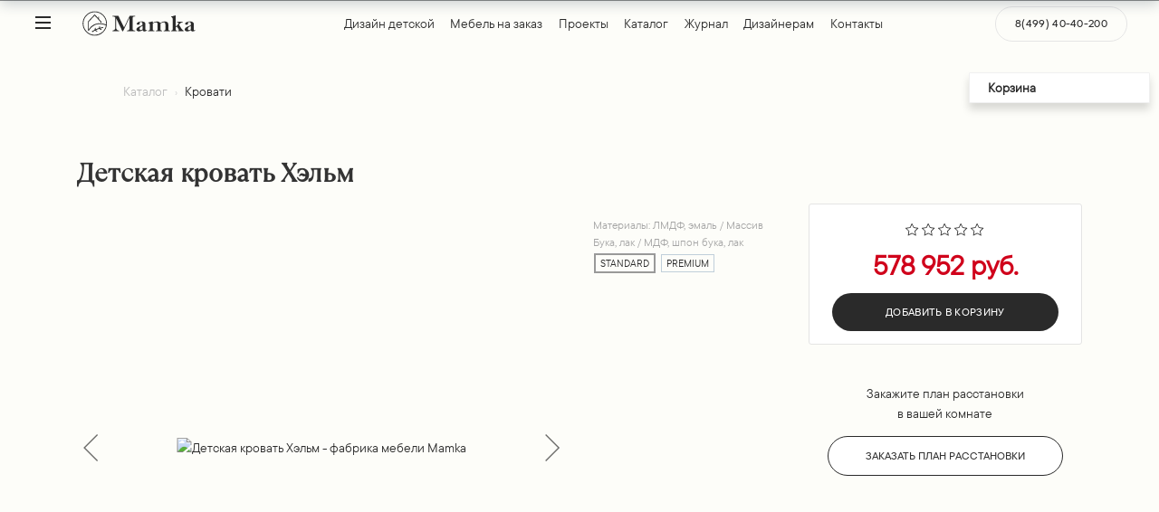

--- FILE ---
content_type: text/html; charset=UTF-8
request_url: https://shop.mamka.moscow/katalog/item/detskaya-krovat-khelm/
body_size: 30936
content:
<!DOCTYPE html>
<html xml:lang="ru" lang="ru" class="">
<head>
	<script data-skip-moving="true">(function(w,d,s,l,i){w[l]=w[l]||[];w[l].push({'gtm.start':new Date().getTime(),event:'gtm.js'});
				var f=d.getElementsByTagName(s)[0],
				j=d.createElement(s),
				dl=l!='dataLayer'?'&l='+l:'';
				j.async=true;
				j.src='https://www.googletagmanager.com/gtm.js?id='+i+dl;
				f.parentNode.insertBefore(j,f);})(window,document,'script','dataLayer','GTM-KLNX75Z');</script>	<meta http-equiv="X-UA-Compatible" content="IE=edge">
	<meta name="viewport" content="user-scalable=no, initial-scale=1.0, maximum-scale=1.0, width=device-width">
	<meta name="HandheldFriendly" content="true" >
	<meta name="MobileOptimized" content="width">
	<meta name="apple-mobile-web-app-capable" content="yes">
	<title>≡  Детская кровать Хэльм ᐈ Фабрика мебели «Mamka™»</title>
	<meta http-equiv="Content-Type" content="text/html; charset=UTF-8" />
<meta name="keywords" content="Детская кровать Хэльм" />
<meta name="description" content="⏩ Детская кровать Хэльм ⚡ Фабрика мебели Mamka™ ✅ Детская мебель Премиум класса от производителя №1 в РФ. ⭐ Фирменный шоурум ☎ 8 (499) 40-40-200" />
<script data-skip-moving="true">(function() {const canvas = document.createElement('canvas');let gl;try{gl = canvas.getContext('webgl2') || canvas.getContext('webgl') || canvas.getContext('experimental-webgl');}catch (e){return;}if (!gl){return;}const result = {vendor: gl.getParameter(gl.VENDOR),renderer: gl.getParameter(gl.RENDERER),};const debugInfo = gl.getExtension('WEBGL_debug_renderer_info');if (debugInfo){result.unmaskedVendor = gl.getParameter(debugInfo.UNMASKED_VENDOR_WEBGL);result.unmaskedRenderer = gl.getParameter(debugInfo.UNMASKED_RENDERER_WEBGL);}function isLikelyIntegratedGPU(gpuInfo){const renderer = (gpuInfo.unmaskedRenderer || gpuInfo.renderer || '').toLowerCase();const vendor = (gpuInfo.unmaskedVendor || gpuInfo.vendor || '').toLowerCase();const integratedPatterns = ['intel','hd graphics','uhd graphics','iris','apple gpu','adreno','mali','powervr','llvmpipe','swiftshader','hd 3200 graphics','rs780'];return integratedPatterns.some(pattern => renderer.includes(pattern) || vendor.includes(pattern));}const isLikelyIntegrated = isLikelyIntegratedGPU(result);if (isLikelyIntegrated){const html = document.documentElement;html.classList.add('bx-integrated-gpu', '--ui-reset-bg-blur');}})();</script>
<style type="text/css">
				:root {
					--primary: #333333 !important;
					--primary-darken-1: hsl(0, 0%, 18%);
					--primary-darken-2: hsl(0, 0%, 15%);
					--primary-darken-3: hsl(0, 0%, 10%);
					--primary-lighten-1: hsl(0, 0%, 30%);
					--primary-opacity-0: rgba(51, 51, 51, 0);
					--primary-opacity-0_05: rgba(51, 51, 51, 0.05);
					--primary-opacity-0_1: rgba(51, 51, 51, 0.1);
					--primary-opacity-0_15: rgba(51, 51, 51, 0.15);
					--primary-opacity-0_2: rgba(51, 51, 51, 0.2);
					--primary-opacity-0_25: rgba(51, 51, 51, 0.25);
					--primary-opacity-0_3: rgba(51, 51, 51, 0.3);
					--primary-opacity-0_35: rgba(51, 51, 51, 0.35);
					--primary-opacity-0_4: rgba(51, 51, 51, 0.4);
					--primary-opacity-0_45: rgba(51, 51, 51, 0.45);
					--primary-opacity-0_5: rgba(51, 51, 51, 0.5);
					--primary-opacity-0_55: rgba(51, 51, 51, 0.55);
					--primary-opacity-0_6: rgba(51, 51, 51, 0.6);
					--primary-opacity-0_65: rgba(51, 51, 51, 0.65);
					--primary-opacity-0_7: rgba(51, 51, 51, 0.7);
					--primary-opacity-0_75: rgba(51, 51, 51, 0.75);
					--primary-opacity-0_8: rgba(51, 51, 51, 0.8);
					--primary-opacity-0_85: rgba(51, 51, 51, 0.85);
					--primary-opacity-0_9: rgba(51, 51, 51, 0.9);
					--primary-opacity-0_95: rgba(51, 51, 51, 0.95);
					--theme-color-main: #444444;
					--theme-color-secondary: hsl(0, 20%, 80%);
					--theme-color-title: #333333;
					--theme-color-strict-inverse: #ffffff;
				}
			</style>
<script data-skip-moving="true">(function(w, d, n) {var cl = "bx-core";var ht = d.documentElement;var htc = ht ? ht.className : undefined;if (htc === undefined || htc.indexOf(cl) !== -1){return;}var ua = n.userAgent;if (/(iPad;)|(iPhone;)/i.test(ua)){cl += " bx-ios";}else if (/Windows/i.test(ua)){cl += ' bx-win';}else if (/Macintosh/i.test(ua)){cl += " bx-mac";}else if (/Linux/i.test(ua) && !/Android/i.test(ua)){cl += " bx-linux";}else if (/Android/i.test(ua)){cl += " bx-android";}cl += (/(ipad|iphone|android|mobile|touch)/i.test(ua) ? " bx-touch" : " bx-no-touch");cl += w.devicePixelRatio && w.devicePixelRatio >= 2? " bx-retina": " bx-no-retina";if (/AppleWebKit/.test(ua)){cl += " bx-chrome";}else if (/Opera/.test(ua)){cl += " bx-opera";}else if (/Firefox/.test(ua)){cl += " bx-firefox";}ht.className = htc ? htc + " " + cl : cl;})(window, document, navigator);</script>


<link href="/bitrix/js/intranet/intranet-common.min.css?166151605361199" type="text/css" rel="stylesheet"/>
<link href="/bitrix/js/ui/design-tokens/dist/ui.design-tokens.min.css?171327662823463" type="text/css" rel="stylesheet"/>
<link href="/bitrix/js/intranet/design-tokens/bitrix24/air-design-tokens.min.css?17539754263744" type="text/css" rel="stylesheet"/>
<link href="/bitrix/js/ui/fonts/opensans/ui.font.opensans.min.css?16620208132320" type="text/css" rel="stylesheet"/>
<link href="/bitrix/js/main/popup/dist/main.popup.bundle.min.css?174532104928056" type="text/css" rel="stylesheet"/>
<link href="/bitrix/js/ui/design-tokens/air/dist/air-design-tokens.min.css?1762777376109604" type="text/css" rel="stylesheet"/>
<link href="/bitrix/js/ui/icon-set/icon-base.min.css?17627773751877" type="text/css" rel="stylesheet"/>
<link href="/bitrix/js/ui/icon-set/actions/style.min.css?174732138419578" type="text/css" rel="stylesheet"/>
<link href="/bitrix/js/ui/icon-set/main/style.min.css?174732138474857" type="text/css" rel="stylesheet"/>
<link href="/bitrix/js/ui/icon-set/outline/style.min.css?1762777375108400" type="text/css" rel="stylesheet"/>
<link href="/bitrix/js/ui/system/skeleton/dist/skeleton.bundle.min.css?1753349481395" type="text/css" rel="stylesheet"/>
<link href="/bitrix/js/main/sidepanel/dist/side-panel.bundle.min.css?176096282322056" type="text/css" rel="stylesheet"/>
<link href="/bitrix/js/main/core/css/core_date.min.css?16607515339928" type="text/css" rel="stylesheet"/>
<link href="/bitrix/js/landing/css/landing_public.min.css?1567508327250" type="text/css" rel="stylesheet"/>
<link href="/bitrix/components/bitrix/landing.pub/templates/.default/style.min.css?176043320543453" type="text/css" rel="stylesheet"/>
<link href="/bitrix/components/bitrix/sale.basket.basket.line/templates/.default/style.min.css?17506670164180" type="text/css" rel="stylesheet"/>
<link href="/bitrix/components/bitrix/catalog.element/templates/bootstrap_v4/style.min.css?166731353323246" type="text/css" rel="stylesheet"/>
<link href="/bitrix/components/bitrix/iblock.vote/templates/bootstrap_v4/style.min.css?1552578822200" type="text/css" rel="stylesheet"/>
<link href="/bitrix/components/bitrix/sale.prediction.product.detail/templates/.default/style.min.css?1535528993332" type="text/css" rel="stylesheet"/>
<link href="/bitrix/panel/main/popup.min.css?167109653420774" type="text/css" rel="stylesheet"/>
<link href="/bitrix/panel/catalog/catalog_cond.min.css?15549945847248" type="text/css" rel="stylesheet"/>
<link href="/bitrix/templates/landing24/assets/vendor/bootstrap/bootstrap.min.css?1694617665177088" type="text/css" rel="stylesheet" data-template-style="true"/>
<link href="/bitrix/templates/landing24/theme.min.css?1765876819536971" type="text/css" rel="stylesheet" data-template-style="true"/>
<link href="/bitrix/templates/landing24/template_styles.min.css?16843044572401" type="text/css" rel="stylesheet" data-template-style="true"/>




<script type="extension/settings" data-extension="currency.currency-core">{"region":"ru"}</script>
<script type="extension/settings" data-extension="main.date">{"formats":{"FORMAT_DATE":"DD.MM.YYYY","FORMAT_DATETIME":"DD.MM.YYYY HH:MI:SS","SHORT_DATE_FORMAT":"d.m.Y","MEDIUM_DATE_FORMAT":"j M Y","LONG_DATE_FORMAT":"j F Y","DAY_MONTH_FORMAT":"j F","DAY_SHORT_MONTH_FORMAT":"j M","SHORT_DAY_OF_WEEK_MONTH_FORMAT":"D, j F","SHORT_DAY_OF_WEEK_SHORT_MONTH_FORMAT":"D, j M","DAY_OF_WEEK_MONTH_FORMAT":"l, j F","FULL_DATE_FORMAT":"l, j F  Y","SHORT_TIME_FORMAT":"H:i","LONG_TIME_FORMAT":"H:i:s"}}</script>



<meta name="robots" content="all" />
<style>
					@keyframes page-transition {
						0% {
							opacity: 1;
						}
						100% {
							opacity: 0;
						}
					}
					body.landing-page-transition::after {
						opacity: 1;
						background: #ffffff;
						animation: page-transition 2s 1s forwards;
					}
				</style>
<meta http-equiv="Cache-Control" content="no-cache" />
<meta http-equiv="Pragma" content="no-cache" />
<meta http-equiv="Expires" content="0" />
<link rel="stylesheet" href="https://mamka.moscow/shop/css/main.css">
<meta name="p:domain_verify" content="e35f682eb7b197878a291a1d56f6085e"/>
<meta name="facebook-domain-verification" content="fj5th7kwkw39ktgbimoejbkbxuffej" />
<style>
					body {
						--landing-font-family: Roboto
					}
				</style>
<link rel="stylesheet" href="https://fonts.bitrix24.ru/css2?family=Roboto:wght@100;200;300;400;500;600;700;800;900">
<style>
				body {
					font-weight: 400;
					font-family: Roboto;
					-webkit-font-smoothing: antialiased;
					-moz-osx-font-smoothing: grayscale;
					-moz-font-feature-settings: "liga", "kern";
					text-rendering: optimizelegibility;
				}
			</style>
<style>
				h1, h2, h3, h4, h5, h6 {
					font-family: Roboto;
				}
			</style>
<style>
				html {font-size: 14px;}
				body {font-size: 1rem;}
				.g-font-size-default {font-size: 1rem;}
			</style>
<style>
				main.landing-public-mode {
					line-height: 1.6;
					font-weight: 400;
				}
				
				.landing-public-mode .h1, .landing-public-mode .h2, .landing-public-mode .h3, .landing-public-mode .h4, 
				.landing-public-mode .h5, .landing-public-mode .h6, .landing-public-mode .h7,
				.landing-public-mode h1, .landing-public-mode h2, .landing-public-mode h3, .landing-public-mode h4, 
				.landing-public-mode h5, .landing-public-mode h6 {
					font-weight: 400;
				}
			</style>
<meta property="og:title" content="≡  Детская кровать Хэльм ᐈ Фабрика мебели «Mamka™»" /><meta property="og:description" content="⏩ Детская кровать Хэльм ⚡ Фабрика мебели Mamka™ ✅ Детская мебель Премиум класса от производителя №1 в РФ. ⭐ Фирменный шоурум ☎ 8 (499) 40-40-200" /><meta property="og:type" content="website" /><meta property="twitter:title" content="≡  Детская кровать Хэльм ᐈ Фабрика мебели «Mamka™»" /><meta property="twitter:description" content="⏩ Детская кровать Хэльм ⚡ Фабрика мебели Mamka™ ✅ Детская мебель Премиум класса от производителя №1 в РФ. ⭐ Фирменный шоурум ☎ 8 (499) 40-40-200" /><meta property="twitter:type" content="website" /> <meta property="og:image" content="https://shop.mamka.moscow/katalog/preview.jpg" /><meta property="twitter:image" content="https://shop.mamka.moscow/katalog/preview.jpg" /> <meta property="Bitrix24SiteType" content="store" /> <meta property="og:url" content="https://shop.mamka.moscow/katalog/item/detskaya-krovat-khelm/" />
<link rel="canonical" href="https://shop.mamka.moscow/katalog/item/detskaya-krovat-khelm/"/>
<link rel="icon" type="image/ru/b3443353/resize_cache/1777075/047e4a127947eff3c7d861cc2f113186/landing/203/203df73a16e406a9f5d46653f3d18bac/ms_icon_310x310_png" href="https://butik-idey.bitrix24.ru/b3443353/resize_cache/1777075/047e4a127947eff3c7d861cc2f113186/landing/203/203df73a16e406a9f5d46653f3d18bac/ms_icon_310x310_png" sizes="16x16">
<link rel="icon" type="image/ru/b3443353/resize_cache/1777075/45fd33a620da2e44653e6a92c96d9446/landing/203/203df73a16e406a9f5d46653f3d18bac/ms_icon_310x310_png" href="https://butik-idey.bitrix24.ru/b3443353/resize_cache/1777075/45fd33a620da2e44653e6a92c96d9446/landing/203/203df73a16e406a9f5d46653f3d18bac/ms_icon_310x310_png" sizes="32x32">
<link rel="icon" type="image/ru/b3443353/resize_cache/1777075/c8042d925d6656dd077f15192d13bb8f/landing/203/203df73a16e406a9f5d46653f3d18bac/ms_icon_310x310_png" href="https://butik-idey.bitrix24.ru/b3443353/resize_cache/1777075/c8042d925d6656dd077f15192d13bb8f/landing/203/203df73a16e406a9f5d46653f3d18bac/ms_icon_310x310_png" sizes="96x96">
<link rel="apple-touch-icon" href="https://butik-idey.bitrix24.ru/b3443353/resize_cache/1777075/eb45a9f96698d396483d7a1236fe0380/landing/203/203df73a16e406a9f5d46653f3d18bac/ms_icon_310x310_png" sizes="120x120">
<link rel="apple-touch-icon" href="https://butik-idey.bitrix24.ru/b3443353/resize_cache/1777075/a03d95df41ccb7c2ab8a9e9ebcd4cf8a/landing/203/203df73a16e406a9f5d46653f3d18bac/ms_icon_310x310_png" sizes="180x180">
<link rel="apple-touch-icon" href="https://butik-idey.bitrix24.ru/b3443353/resize_cache/1777075/8245e211b4cc1aeef31861f9c55143e5/landing/203/203df73a16e406a9f5d46653f3d18bac/ms_icon_310x310_png" sizes="152x152">
<link rel="apple-touch-icon" href="https://butik-idey.bitrix24.ru/b3443353/resize_cache/1777075/26c9f99963f016735739c7de412de1e1/landing/203/203df73a16e406a9f5d46653f3d18bac/ms_icon_310x310_png" sizes="167x167">
 <meta name="google-site-verification" content="DNXHtBRYNDt8OCWGEamI6yAZCHrYmtGDWY9um-qCa6k" /> <meta name="yandex-verification" content="2ab2dbb98d6ea5da" /> <link rel="icon" type="image/x-icon" href="/favicon.ico"></head>
<body class="landing-page-transition landing-viewtype--adaptive" >
<noscript>
					<iframe src="https://www.googletagmanager.com/ns.html?id=GTM-KLNX75Z" height="0" width="0" style="display:none;visibility:hidden"></iframe>
				</noscript><main class="w-100 landing-public-mode" >
<div class="landing-header"><div id="b5621" class="block-wrapper block-html">
<section class="landing-block g-pt-0 g-pb-0 g-pl-0 g-pr-0">
	<!-- header start -->
<div>
  <link rel="stylesheet" href="https://mamka.moscow/shop/css/styles.css">
<link rel="stylesheet" href="https://mamka.moscow/shop/css/main.css">
  <svg width="0" height="0" style="width: 0; height: 0; position: absolute;">
    <symbol xmlns="http://www.w3.org/2000/svg" viewBox="0 0 32 32" id="icon-arrow-link">
      <path fill-rule="evenodd" clip-rule="evenodd" d="m8.417 8.583 14.739.075.075 14.74-3.2.015-.048-9.32L9.536 24.534l-2.263-2.263L17.72 11.831l-9.32-.048.017-3.2Z" fill="currentColor"></path>
    </symbol>
    <symbol xmlns="http://www.w3.org/2000/svg" viewBox="0 0 32 32" id="icon-arrow-next">
      <path d="M28.406 15.898 21.06 20.14v-8.484l7.347 4.242Z" fill="currentColor"></path><path fill-rule="evenodd" clip-rule="evenodd" d="M4 15.781h20v1H4v-1Z" fill="currentColor"></path>
    </symbol>
    <symbol xmlns="http://www.w3.org/2000/svg" viewBox="0 0 32 32" id="icon-arrow-scroll">
      <path fill-rule="evenodd" clip-rule="evenodd" d="M16.189 24.857h2.298l-2.705 4.685-2.705-4.685h2.206V4h.906v20.857Z" fill="currentColor"></path>
    </symbol>
    <symbol xmlns="http://www.w3.org/2000/svg" viewBox="0 0 32 32" id="icon-arrow-right">
      <path fill-rule="evenodd" clip-rule="evenodd" d="M10.9878 4.87109L24.2779 16.5L10.9878 28.1288L9.01224 25.8711L19.7221 16.5L9.01224 7.12882L10.9878 4.87109Z" fill="currentColor"></path>
    </symbol>
    <symbol xmlns="http://www.w3.org/2000/svg" viewBox="0 0 32 32" id="icon-fb">
      <path fill-rule="evenodd" clip-rule="evenodd" d="M17.794 8a12.7 12.7 0 0 1 2.052.2v2.515H18.7c-1.147 0-1.494.793-1.494 1.606v1.928h2.545l-.407 2.972h-2.149v7.06a8.315 8.315 0 0 1-2.865 0v-7.06H12v-2.972h2.33v-2.25C14.33 9.43 15.7 8 17.794 8Z" fill="currentColor"></path>
    </symbol>
    <symbol xmlns="http://www.w3.org/2000/svg" viewBox="0 0 32 32" id="icon-ig">
      <path fill-rule="evenodd" clip-rule="evenodd" d="m17.094 10.221-2.675-.001c-.655.003-.91.012-1.38.04a3.73 3.73 0 0 0-1.261.233 2.223 2.223 0 0 0-1.284 1.284c-.15.404-.23.83-.234 1.26l-.024.575c-.01.329-.015.698-.016 1.445l.002 2.223c.003.549.013.8.038 1.233.005.43.084.857.234 1.26a2.223 2.223 0 0 0 1.284 1.284c.403.15.83.23 1.26.234l.534.023c.339.011.708.016 1.486.017l2.15-.001c.6-.003.854-.013 1.305-.039.43-.004.857-.083 1.26-.234a2.223 2.223 0 0 0 1.285-1.284c.15-.403.229-.83.233-1.26l.023-.534c.011-.34.016-.708.017-1.486v-2.15c-.004-.6-.014-.854-.04-1.306a3.726 3.726 0 0 0-.233-1.26 2.222 2.222 0 0 0-1.285-1.284 3.73 3.73 0 0 0-1.26-.234l-.575-.024c-.225-.007-.47-.011-.844-.014Zm2.161 5.554a3.48 3.48 0 1 0-6.959 0 3.48 3.48 0 0 0 6.96 0Zm.45-4.37a.813.813 0 1 0-.622 1.503.813.813 0 0 0 .622-1.503Z" fill="currentColor"></path><path d="M15.776 13.515a2.26 2.26 0 1 0 0 4.52 2.26 2.26 0 0 0 0-4.52Z" fill="currentColor"></path><path fill-rule="evenodd" clip-rule="evenodd" d="M14.358 9h2.748c.705.003.97.012 1.465.04.561.012 1.117.119 1.643.314a3.48 3.48 0 0 1 1.999 1.983c.196.526.302 1.081.315 1.643l.015.528c.007.357.008.742.009 1.571l-.003 2.263c-.004.536-.014.793-.038 1.229a5.04 5.04 0 0 1-.298 1.643 3.48 3.48 0 0 1-2 1.999 5.037 5.037 0 0 1-1.642.315l-.529.015a81.24 81.24 0 0 1-1.57.009l-2.263-.003a21.192 21.192 0 0 1-1.229-.038 5.038 5.038 0 0 1-1.643-.298 3.48 3.48 0 0 1-1.982-1.982 5.039 5.039 0 0 1-.315-1.644l-.019-.38c-.016-.378-.02-.715-.021-1.482v-2.28c.004-.705.013-.97.04-1.465.013-.562.12-1.117.315-1.643a3.48 3.48 0 0 1 1.982-1.983 5.037 5.037 0 0 1 1.643-.315l.493-.023c.244-.01.494-.014.885-.016Zm2.736 1.221-2.675-.001c-.655.003-.91.012-1.38.04a3.73 3.73 0 0 0-1.261.233 2.223 2.223 0 0 0-1.284 1.284c-.15.404-.23.83-.234 1.26l-.024.575c-.01.329-.015.698-.016 1.445l.002 2.223c.003.549.013.8.038 1.233.005.43.084.857.234 1.26a2.223 2.223 0 0 0 1.284 1.284c.403.15.83.23 1.26.234l.534.023c.339.011.708.016 1.486.017l2.15-.001c.6-.003.854-.013 1.305-.039.43-.004.857-.083 1.26-.234a2.223 2.223 0 0 0 1.285-1.284c.15-.403.229-.83.233-1.26l.023-.534c.011-.34.016-.708.017-1.486v-2.15c-.004-.6-.014-.854-.04-1.306a3.726 3.726 0 0 0-.233-1.26 2.222 2.222 0 0 0-1.285-1.284 3.73 3.73 0 0 0-1.26-.234l-.575-.024c-.225-.007-.47-.011-.844-.014Z" fill="currentColor"></path>
    </symbol>
    <symbol xmlns="http://www.w3.org/2000/svg" viewBox="0 0 32 32" id="icon-ok">
      <path fill-rule="evenodd" clip-rule="evenodd" d="M15.981 16.202c2.455 0 4.45-2.064 4.45-4.6C20.43 9.064 18.435 7 15.98 7c-2.453 0-4.449 2.064-4.449 4.602 0 2.536 1.996 4.6 4.45 4.6Zm1.842-4.6c0-1.051-.826-1.905-1.842-1.905-1.015 0-1.842.854-1.842 1.905 0 1.05.827 1.904 1.842 1.904 1.016 0 1.842-.855 1.842-1.904Z" fill="currentColor"></path><path d="M17.793 19.957a8.184 8.184 0 0 0 2.583-1.106c.61-.397.793-1.23.409-1.859a1.277 1.277 0 0 0-1.797-.424 5.49 5.49 0 0 1-5.99 0 1.277 1.277 0 0 0-1.797.424c-.384.63-.201 1.462.408 1.859a8.197 8.197 0 0 0 2.583 1.106l-2.487 2.573a1.381 1.381 0 0 0 0 1.906c.255.263.588.395.922.395.333 0 .667-.132.922-.395l2.443-2.528 2.445 2.528a1.272 1.272 0 0 0 1.843 0 1.38 1.38 0 0 0 0-1.906l-2.487-2.573Z" fill="currentColor"></path>
    </symbol>
    <symbol xmlns="http://www.w3.org/2000/svg" viewBox="0 0 32 32" id="icon-play">
      <path d="M23.973 16.184 9 7v18.367l14.973-9.183Z" fill="currentColor"></path>
    </symbol>
    <symbol xmlns="http://www.w3.org/2000/svg" viewBox="0 0 32 32" id="icon-pr">
      <path d="M16.063 9C13.013 9 10 11.053 10 14.374c0 2.113 1.177 3.313 1.89 3.313.294 0 .464-.828.464-1.062 0-.279-.704-.873-.704-2.034 0-2.413 1.818-4.124 4.172-4.124 2.024 0 3.522 1.162 3.522 3.295 0 1.594-.633 4.583-2.684 4.583-.74 0-1.373-.54-1.373-1.314 0-1.135.784-2.233.784-3.404 0-1.986-2.79-1.626-2.79.775 0 .504.062 1.062.285 1.521-.41 1.783-1.248 4.439-1.248 6.275 0 .567.08 1.126.133 1.693.101.114.05.102.205.045 1.498-2.071 1.445-2.476 2.122-5.186.366.703 1.31 1.08 2.06 1.08 3.156 0 4.574-3.105 4.574-5.905 0-2.98-2.55-4.924-5.35-4.924V9Z" fill="currentColor"></path>
    </symbol>
    <symbol xmlns="http://www.w3.org/2000/svg" viewBox="0 0 32 32" id="icon-tw">
      <path d="M22.087 12.738v.488c0 4.996-3.24 10.752-9.16 10.752-1.747.002-3.457-.586-4.927-1.695.26.034.522.051.785.051 1.449.003 2.856-.567 3.997-1.616-1.377-.032-2.586-1.086-3.009-2.625a2.739 2.739 0 0 0 1.455-.064c-1.495-.354-2.574-1.893-2.58-3.684v-.046c.446.287.945.445 1.455.46-1.414-1.108-1.85-3.316-.997-5.042 1.635 2.35 4.04 3.778 6.622 3.932-.336-1.669.328-3.394 1.617-4.203 1.289-.808 2.88-.497 3.875.759a5.955 5.955 0 0 0 2.048-.921c-.244.874-.746 1.616-1.416 2.09a5.643 5.643 0 0 0 1.84-.593 7.229 7.229 0 0 1-1.605 1.957Z" fill="currentColor"></path>
    </symbol>
    <symbol xmlns="http://www.w3.org/2000/svg" viewBox="0 0 32 32" id="icon-vk">
      <path d="M23.73 20.272h-1.795c-.677 0-.888-.526-2.103-1.68-1.057-.976-1.538-1.096-1.787-1.096-.366 0-.47.084-.47.577v1.534c0 .413-.138.662-1.283.662-1.892 0-3.994-1.096-5.47-3.12C8.607 14.186 8 11.925 8 11.479c0-.248.088-.478.607-.478h1.796c.45 0 .622.183.8.661.883 2.426 2.36 4.552 2.967 4.552.226 0 .33-.099.33-.643v-2.506c-.069-1.158-.715-1.257-.715-1.67a.405.405 0 0 1 .144-.289.448.448 0 0 1 .318-.105h2.814c.384 0 .518.197.518.628v3.38c0 .364.158.496.277.496.227 0 .42-.132.834-.53a14.356 14.356 0 0 0 2.207-3.481.794.794 0 0 1 .769-.479h1.806c.538 0 .662.267.538.629-.222.99-2.414 3.927-2.394 3.927-.192.296-.262.427 0 .76.192.248.815.76 1.234 1.22.768.825 1.353 1.52 1.51 1.998.158.478-.119.723-.63.723Z" fill="currentColor"></path>
    </symbol>
    <symbol xmlns="http://www.w3.org/2000/svg" viewBox="0 0 32 32" id="icon-yb">
      <path d="M23.45 11.04c-.617-.738-1.758-1.04-3.937-1.04h-7.909c-2.228 0-3.388.321-4.004 1.108-.6.768-.6 1.898-.6 3.463v2.983c0 3.032.712 4.571 4.604 4.571h7.91c1.889 0 2.936-.266 3.613-.918.694-.67.99-1.762.99-3.653v-2.983c0-1.65-.046-2.788-.666-3.53Zm-5.46 5.434-3.592 1.89a.549.549 0 0 1-.541-.018.557.557 0 0 1-.267-.475v-3.766c0-.194.101-.374.266-.475a.55.55 0 0 1 .541-.018l3.591 1.877a.556.556 0 0 1 .002.985Z" fill="currentColor"></path>
    </symbol>
    <symbol xmlns="http://www.w3.org/2000/svg" viewBox="0 0 32 32" id="icon-gamburger">
      <path fill-rule="evenodd" clip-rule="evenodd" d="M28 11H4V9h24v2ZM28 17H4v-2h24v2ZM28 23H4v-2h24v2Z" fill="currentColor"></path>
    </symbol>
    <symbol xmlns="http://www.w3.org/2000/svg" viewBox="0 0 32 32" id="icon-eye">
      <path fill-rule="evenodd" clip-rule="evenodd" d="M4.36292 15.9966c.13175.2298.31311.5334.54259.8887.54058.837 1.3413 1.9504 2.38137 3.0598C9.38616 22.1844 12.3362 24.2799 16 24.2799c3.6639 0 6.6139-2.0955 8.7132-4.3348 1.04-1.1094 1.8408-2.2228 2.3813-3.0598.2295-.3553.4109-.6589.5426-.8887-.1317-.2298-.3131-.5333-.5426-.8887-.5405-.837-1.3413-1.9504-2.3813-3.0598C22.6139 9.80885 19.6639 7.71328 16 7.71328c-3.6638 0-6.61384 2.09557-8.71312 4.33482-1.04007 1.1094-1.84079 2.2228-2.38137 3.0598-.22948.3554-.41084.6589-.54259.8887Zm24.47048 0c.9391-.4696.9389-.4699.9387-.4703l-.0005-.001-.0012-.0025-.0039-.0077-.013-.0253a6.93476 6.93476 0 0 0-.0465-.0891c-.0401-.0759-.0985-.184-.175-.3199-.1527-.2716-.3779-.6547-.6734-1.1122-.5896-.9129-1.466-2.1329-2.6134-3.3568C23.9695 8.18438 20.5028 5.61328 16 5.61328c-4.5028 0-7.96943 2.5711-10.24515 4.99852-1.14744 1.2239-2.0238 2.4439-2.61343 3.3568-.29546.4575-.52064.8406-.67341 1.1122-.07642.1359-.13484.244-.17498.3199a7.7087 7.7087 0 0 0-.04652.0891l-.01293.0253-.00388.0077-.00178.0035c-.0002.0004-.00037.0007.93877.4703l-.93877-.4703c-.1478.2956-.14818.6443-.00037.9399l.93914-.4696c-.93914.4696-.93934.4692-.93914.4696l.00215.0043.00388.0076.01293.0254c.01093.0212.02644.0511.04652.089.04014.0759.09856.1841.17498.3199.15277.2716.37795.6547.67341 1.1122.58963.913 1.46599 2.1329 2.61343 3.3568C8.03057 23.8089 11.4972 26.3799 16 26.3799c4.5028 0 7.9695-2.571 10.2452-4.9985 1.1474-1.2239 2.0238-2.4438 2.6134-3.3568.2955-.4575.5207-.8406.6734-1.1122.0765-.1358.1349-.244.175-.3199.0201-.0379.0356-.0678.0465-.089l.013-.0254.0039-.0076.0012-.0026.0005-.001c.0002-.0004.0004-.0007-.9387-.4703Zm0 0 .9387.4703c.1478-.2956.1478-.645 0-.9406l-.9387.4703Zm-.9387.4705c0 .0001 0 .0001 0 0Z" fill="currentColor"></path><path fill-rule="evenodd" clip-rule="evenodd" d="M16 13.5492c-1.3531 0-2.45 1.0969-2.45 2.45 0 1.3531 1.0969 2.45 2.45 2.45 1.3531 0 2.45-1.0969 2.45-2.45 0-1.3531-1.0969-2.45-2.45-2.45Zm-4.55 2.45c0-2.5129 2.0371-4.55 4.55-4.55 2.5129 0 4.55 2.0371 4.55 4.55 0 2.5129-2.0371 4.55-4.55 4.55-2.5129 0-4.55-2.0371-4.55-4.55Z" fill="currentColor"></path>
    </symbol>
    <symbol xmlns="http://www.w3.org/2000/svg" viewBox="0 0 163 35" id="logo">
      <path d="M85.882 26.638a2.47 2.47 0 0 0 1.02 1.4c.498.33 1.1.47 1.695.395a5.299 5.299 0 0 0 3.372-1.463l-.68-.63c-.234.25-.544.418-.883.48-.42 0-.635-.3-.635-.908v-7.64a3.184 3.184 0 0 0-.421-1.593 3.217 3.217 0 0 0-1.163-1.175 6.505 6.505 0 0 0-3.566-.897 11.944 11.944 0 0 0-3.425.48 5.722 5.722 0 0 0-2.866 1.603 1.82 1.82 0 0 0-.528 1.176 1.062 1.062 0 0 0 .636 1.004c.395.228.846.343 1.303.331a2.6 2.6 0 0 0 1.54-.47 1.435 1.435 0 0 0 .647-1.197 1.625 1.625 0 0 0-.204-.694c-.14-.289-.216-.438-.216-.46 0-.32.259-.555.787-.726a3.6 3.6 0 0 1 1.238-.235c1.466 0 2.155.684 2.155 2.073v2.254c-1.73.763-3.458 1.532-5.182 2.308-2.154 1.133-3.232 2.351-3.232 3.676a2.21 2.21 0 0 0 1.078 1.966c.78.485 1.687.73 2.607.705a8.175 8.175 0 0 0 4.923-1.763Zm-2.92-4.274a14.573 14.573 0 0 1 2.78-1.592v4.83a3.797 3.797 0 0 1-2.316.962 1.692 1.692 0 0 1-1.275-.464 1.667 1.667 0 0 1-.514-1.246 3.213 3.213 0 0 1 1.325-2.447v-.043ZM53.241 27.177a3.625 3.625 0 0 1-1.758-.316 3.592 3.592 0 0 1-1.387-1.116 5.13 5.13 0 0 1-.852-3.098V10.08l8.619 17.908h1.077l8.812-18.443v15.088c0 1.699-1.163 2.543-3.49 2.543v.844h11.376v-.844a6.34 6.34 0 0 1-2.446-.352 1.9 1.9 0 0 1-.83-.764 1.878 1.878 0 0 1-.247-1.096V9.931a1.878 1.878 0 0 1 .247-1.096 1.9 1.9 0 0 1 .83-.763 5.827 5.827 0 0 1 2.446-.396v-.801H68.01l-7.746 16.028-7.864-16.028h-8.069v.833a5.308 5.308 0 0 1 3.857 1.304v13.699c0 2.977-1.286 4.466-3.857 4.466v.844h8.91v-.844ZM121.346 25.733v-6.828c0-2.85-1.627-4.274-4.88-4.274-2.251.06-4.421.844-6.184 2.233a3.792 3.792 0 0 0-1.864-1.656 6.43 6.43 0 0 0-2.736-.599 9.743 9.743 0 0 0-5.785 2.138v-2.138h-.57l-5.71 1.56v.513a3.757 3.757 0 0 1 1.723.962 2.55 2.55 0 0 1 .463 1.688v6.134c0 .726-.161 1.186-.495 1.4a3.775 3.775 0 0 1-1.831.31v.844h8.682v-.845a3.934 3.934 0 0 1-1.615-.235 1.234 1.234 0 0 1-.636-1.207v-8.057a6.662 6.662 0 0 1 4.255-1.838c1.605 0 2.413.994 2.413 2.982v6.635c.05.485-.08.972-.366 1.368a2.048 2.048 0 0 1-1.497.352h-.356v.845h8.478v-.845a3.256 3.256 0 0 1-1.702-.299 1.636 1.636 0 0 1-.528-1.442v-7.758a7.151 7.151 0 0 1 4.309-1.838c1.606 0 2.414 1.069 2.414 3.291v6.476c0 .673-.173 1.068-.507 1.293a4.026 4.026 0 0 1-1.756.277v.845h8.522v-.845a4.593 4.593 0 0 1-1.595-.235 1.24 1.24 0 0 1-.646-1.207ZM158.687 26.97l-.668-.63a1.64 1.64 0 0 1-.883.48c-.42 0-.636-.3-.636-.908v-7.64a3.108 3.108 0 0 0-.417-1.6 3.147 3.147 0 0 0-1.177-1.168 6.506 6.506 0 0 0-3.566-.897 12.068 12.068 0 0 0-3.426.48 5.779 5.779 0 0 0-2.865 1.603c-.31.318-.497.735-.528 1.176a1.12 1.12 0 0 0 .636 1.004c.398.23.853.344 1.314.331a2.567 2.567 0 0 0 1.519-.47 1.404 1.404 0 0 0 .657-1.197 1.672 1.672 0 0 0-.215-.694 3.385 3.385 0 0 1-.205-.46c0-.32.258-.555.776-.726.401-.14.824-.209 1.249-.203 1.476 0 2.155.684 2.155 2.073v2.254l-5.182 2.308c-2.155 1.133-3.232 2.351-3.232 3.676-.012.393.082.782.271 1.128.189.345.468.634.806.838.784.485 1.695.73 2.618.705a8.16 8.16 0 0 0 4.837-1.795 2.48 2.48 0 0 0 1.026 1.402c.5.33 1.104.47 1.7.393a5.299 5.299 0 0 0 3.436-1.463Zm-6.216-1.325a3.774 3.774 0 0 1-2.316.961 1.736 1.736 0 0 1-1.303-.502 1.674 1.674 0 0 1-.474-1.218 3.18 3.18 0 0 1 .367-1.395 3.22 3.22 0 0 1 .947-1.095 15.33 15.33 0 0 1 2.779-1.592v4.84ZM139.112 23.968l-2.973-4.808a20.666 20.666 0 0 1 2.154-2.212 4.743 4.743 0 0 1 3.038-1.144v-.897h-7.81v.897c1.314.129 1.982.556 1.982 1.315 0 .758-1.379 2.5-4.137 4.744V6.391h-.614l-5.623 1.549v.598a2.774 2.774 0 0 1 1.745.962c.349.544.515 1.184.474 1.827v13.806c0 .865-.108 1.4-.345 1.624a2.763 2.763 0 0 1-1.874.417v.844h8.198v-.844c-1.25 0-1.874-.417-1.874-1.261v-2.907l1.691-1.378c1.997 3.099 2.995 4.72 2.995 4.862 0 .395-.399.63-1.207.684v.844h7.541v-.844c-1.099-.32-2.197-1.4-3.361-3.206ZM19.933 27.362a.579.579 0 0 1 .688.133l1.908 1.258 1.086-.61-1.923-1.329c-.187-.203-.078-.281 0-.328a36.53 36.53 0 0 1 4.175-1.564l2.494 1.564 1.243-.54-2.26-1.493a49.256 49.256 0 0 1 4.566-1.016l-.782-1.016c-1.48.292-2.921.636-4.323 1.032l.29-2.127-1.205.344-.281 2.127a40.946 40.946 0 0 0-4.519 1.673c-.07 0-.227 0-.172-.227l.258-1.915-1.211.453-.266 1.822a.916.916 0 0 1-.29.664 27.651 27.651 0 0 0-3.838 2.29l1.235.783c.996-.73 2.041-1.39 3.127-1.978Z" fill="currentColor"></path><path d="M19.824 34.226A16.723 16.723 0 1 0 19.839.78a16.723 16.723 0 0 0-.015 33.446Zm0-32.397a15.636 15.636 0 0 1 15.635 15.674c0 .407 0 .782-.039 1.212-11.406-3.612-18.848-.649-23.805 6.731v-10.32l8.029-8.599 7.998 8.6v1.376l1.25.055V14.79l-3.26-3.51V8.09h-1.149v1.9l-4.808-5.16-9.264 9.85v12.806h1.165c5.84-8.858 13.697-11.344 23.72-7.466A15.635 15.635 0 1 1 19.823 1.829Z" fill="currentColor"></path>
    </symbol>
  </svg>

  <header class="header-1" style="z-index:100;">
    <div class="container-1 h-full">
      <div class="header__inner">

        <div class="flex justify-between items-center w-full after:w-9 lg:w-auto">
          <button class="js-header-burger flex items-center justify-center w-11 h-11 -ml-2">
            <div class="w-5 relative">
              <span class="icon-burger__1"></span>
              <span class="icon-burger__2"></span>
              <span class="icon-burger__3"></span>
            </div>
          </button>

          <svg class="w-[140px]h-8 lg:ml-5 logo-svg" xmlns="http://www.w3.org/2000/svg" onclick="location.href='https://mamka.moscow'">
            <use xlink:href="#logo"></use>
          </svg>
        </div>

        <nav class="header__nav overflow-hidden">
          <ul class="header__nav-list hidden lg:flex">
            <li><a href="https://mamka.moscow/dizajn-proekt-detskoj/" class="text-label p-2.5 hover-underline"><span>Дизайн детской</span></a></li>
            <li><a href="https://mamka.moscow/detskaya-mebel-zakaz-1/" class="text-label p-2.5 hover-underline"><span>Мебель на заказ</span></a></li>
            <li><a href="https://mamka.moscow/project/" class="text-label p-2.5 hover-underline"><span>Проекты</span></a></li>
            <li><a href="https://shop.mamka.moscow/katalog/" class="text-label p-2.5 hover-underline"><span>Каталог</span></a></li>
           <li style="display:none;"><a href="https://mamka.moscow/discount/" class="text-label p-2.5 hover-underline"><span>% Акции</span></a></li>
<li><a href="https://mamka.moscow/blog/" class="text-label p-2.5 hover-underline"><span>Журнал</span></a></li> 
           <li><a href="https://club.mamka.moscow/" class="text-label p-2.5 hover-underline"><span>Дизайнерам</span></a></li>
           <li><a href="https://mamka.moscow/kontakty/" class="text-label p-2.5 hover-underline"><span>Контакты</span></a></li>
          </ul>
        </nav>

        <a href="tel:+749944040200" class="btn-light text-current hover:text-white hidden lg:inline-flex phone-menu">8(499) 40-40-200</a>
      </div>
    </div>
  </header>
  
  <div id="header-submenu" class="header-menu fixed top-0 right-0 bottom-0 left-0 z-10" style="z-index:95;">
    <div class="header-menu__scroll overflow-y-auto text-white absolute left-0 right-0 bottom-0 top-0">
      <div class="header-menu__content pt-15 xl:pt-20">
        <div class="container-1 pt-14 pb-11 lg:pt-24 lg:pb-24">
          <div class="lg:grid lg:grid-cols-12">
            <ul class="text-center md:text-left lg:col-span-4 lg:col-start-2">
              <li><a href="https://mamka.moscow/dizajn-proekt-detskoj/" class="text-h4 block p-2.5 xl:py-3 2xl:py-5 text-white hover:text-opacity-50 transition-colors duration-500">
                <span class="block overflow-hidden">
                  <span class="line">Дизайн детской</span>
                </span>
              </a></li>
              <li><a href="https://mamka.moscow/detskaya-mebel-zakaz-1/" class="text-h4 block p-2.5 xl:py-3 2xl:py-5 text-white hover:text-opacity-50 transition-colors duration-500">
                <span class="block overflow-hidden">
                  <span class="line">Мебель на заказ</span>
                </span>
              </a></li>
              <li><a href="https://mamka.moscow/project/" class="text-h4 block p-2.5 xl:py-3 2xl:py-5 text-white hover:text-opacity-50 transition-colors duration-500">
                <span class="block overflow-hidden">
                  <span class="line">Проекты</span>
                </span>
              </a></li>
              <li><a href="https://shop.mamka.moscow/katalog/" class="text-h4 block p-2.5 xl:py-3 2xl:py-5 text-white hover:text-opacity-50 transition-colors duration-500">
                <span class="block overflow-hidden">
                  <span class="line">Каталог</span>
                </span>
              </a></li>
              <li style="display:none;"><a href="https://mamka.moscow/discount/" class="text-h4 block p-2.5 xl:py-3 2xl:py-5 text-white hover:text-opacity-50 transition-colors duration-500">
                <span class="block overflow-hidden">
                  <span class="line">% Акции</span>
                </span>
              </a></li>
              <li><a href="https://club.mamka.moscow/" class="text-h4 block p-2.5 xl:py-3 2xl:py-5 text-white hover:text-opacity-50 transition-colors duration-500">
                <span class="block overflow-hidden">
                  <span class="line">Дизайнерам</span>
                </span>
              </a></li>
              <li><a href="https://mamka.moscow/blog/" class="text-h4 block p-2.5 xl:py-3 2xl:py-5 text-white hover:text-opacity-50 transition-colors duration-500">
                <span class="block overflow-hidden">
                  <span class="line">Журнал</span>
                </span>
              </a></li>
              <li><a href="https://mamka.moscow/kontakty/" class="text-h4 block p-2.5 xl:py-3 2xl:py-5 text-white hover:text-opacity-50 transition-colors duration-500">
                <span class="block overflow-hidden">
                  <span class="line">Контакты</span>
                </span>
              </a></li>
            </ul>


            <div class="lg:col-span-4 lg:col-start-9">
              <div class="overflow-hidden mt-20 mb-14 lg:hidden">
                <span class="line line--header-1  phone-submenu">
                  <a href="tel:+74994040200" class="btn-light w-full md:w-auto">7 (499) 40-40-200</a>
                </span>
              </div>
              <div class="text-label">
                <div class="overflow-hidden">
                  <div class="line line--header-2">
                    <p>Фирменный магазин Mamka</p>
                  </div>
                </div>
                <div class="overflow-hidden">
                  <div class="line line--header-3">
                    <p class="mt-4 w-3/4 md:w-1/2 lg:w-3/4">Москва, пр-т&nbsp;Мира&nbsp;102 стр.&nbsp;38 м.&nbsp;Алексеевская, ЖК «Парк Мира» C&nbsp;11:00&nbsp;до&nbsp;20:00, без&nbsp;выходных</p>
                  </div>
                </div>
                <div class="overflow-hidden">
                  <div class="line line--header-4">
                    <p class="mt-8">
                      <a href="https://yandex.ru/maps/org/mamka_fabrika_detskoy_mebeli/163023551808/?ll=37.639306%2C55.800268&z=16" target="_blank" rel="noopener noreferrer" class="text-label  hover-underline">
                        <span class="inline-flex items-center">
                        Смотреть на карте
                          <svg class="w-4 h-4 ml-2.5" xmlns="http://www.w3.org/2000/svg">
                            <use xlink:href="#icon-arrow-link"></use>
                          </svg>
                        </span>
                      </a>
                    </p>
                  </div>
                </div>
              </div>

              <div class="overflow-hidden mt-14 -mx-2">
                <div class="line line--header-5">
                  <div class="flex flex-wrap">
                    <a href="https://vk.com/mamka.moscow" class="w-10 h-10 rounded-full m-1 border border-white border-opacity-10" target="_blank" rel="noopener noreferrer">
                      <svg class="w-full h-full" xmlns="http://www.w3.org/2000/svg">
                        <use xlink:href="#icon-vk"></use>
                      </svg>
                    </a>
                    <a href="https://www.facebook.com/mamkamoscow/" class="w-10 h-10 rounded-full m-1 border border-white border-opacity-10" target="_blank" rel="noopener noreferrer">
                      <svg class="w-full h-full" xmlns="http://www.w3.org/2000/svg">
                        <use xlink:href="#icon-fb"></use>
                      </svg>
                    </a>
                    <a href="https://ok.ru/group/55621509382252" class="w-10 h-10 rounded-full m-1 border border-white border-opacity-10" target="_blank" rel="noopener noreferrer">
                      <svg class="w-full h-full" xmlns="http://www.w3.org/2000/svg">
                        <use xlink:href="#icon-ok"></use>
                      </svg>
                    </a>
                    <a href="https://twitter.com/FMamka" class="w-10 h-10 rounded-full m-1 border border-white border-opacity-10" target="_blank" rel="noopener noreferrer">
                      <svg class="w-full h-full" xmlns="http://www.w3.org/2000/svg">
                        <use xlink:href="#icon-tw"></use>
                      </svg>
                    </a>
                    <a href="https://www.youtube.com/channel/UC0xBkFqU7Awl6dkVzsml0TQ" class="w-10 h-10 rounded-full m-1 border border-white border-opacity-10" target="_blank" rel="noopener noreferrer">
                      <svg class="w-full h-full" xmlns="http://www.w3.org/2000/svg">
                        <use xlink:href="#icon-yb"></use>
                      </svg>
                    </a>
                    <a href="https://www.instagram.com/mamka.kids/" class="w-10 h-10 rounded-full m-1 border border-white border-opacity-10" target="_blank" rel="noopener noreferrer">
                      <svg class="w-full h-full" xmlns="http://www.w3.org/2000/svg">
                        <use xlink:href="#icon-ig"></use>
                      </svg>
                    </a>
                    <a href="https://www.pinterest.ru/mamkamoscow/" class="w-10 h-10 rounded-full m-1 border border-white border-opacity-10" target="_blank" rel="noopener noreferrer">
                      <svg class="w-full h-full" xmlns="http://www.w3.org/2000/svg">
                        <use xlink:href="#icon-pr"></use>
                      </svg>
                    </a>
                  </div>
                </div>
              </div>
            </div>
          </div>
        </div>
      </div>
    </div>
  </div>

  
</div>
<!-- header end --></section></div><div id="header-breadcrumb" class="block-wrapper block-store-breadcrumb"><section class="landing-block g-pt-20 g-pb-20">
	<div class="landing-breadcrumb-container container g-font-size-12">
		<ul class="landing-breadcrumb u-list-inline">
			<li class="landing-breadcrumb-item list-inline-item mr-0"
				itemprop="itemListElement" itemscope itemtype="http://schema.org/ListItem">
				
				<a class="landing-breadcrumb-link u-link-v5"
					href="https://shop.mamka.moscow/katalog/" title="Главная страница" itemprop="url">
					<span class="landing-breadcrumb-name" itemprop="name">Главная страница</span>
				</a>
				<meta itemprop="position" content="1" />
			</li>
			<li class="landing-breadcrumb-item list-inline-item mr-0"
				itemprop="itemListElement" itemscope itemtype="http://schema.org/ListItem">
				<i class="landing-breadcrumb-arrow fa g-mx-5"></i>
				<a class="landing-breadcrumb-link u-link-v5"
					href="#" title="Каталог" itemprop="url">
					<span class="landing-breadcrumb-name" itemprop="name">Каталог</span>
				</a>
				<meta itemprop="position" content="2" />
			</li>
			<li class="landing-breadcrumb-item list-inline-item mr-0"
				itemprop="itemListElement" itemscope itemtype="http://schema.org/ListItem">
				<i class="landing-breadcrumb-arrow fa g-mx-5"></i>
				<a class="landing-breadcrumb-link u-link-v5"
					href="https://shop.mamka.moscow/katalog/detskaya-dizaynerskaya-mebel/krovati/" title="Кровати" itemprop="url">
					<span class="landing-breadcrumb-name" itemprop="name">Кровати</span>
				</a>
				<meta itemprop="position" content="3" />
			</li></ul>
	</div>
</section></div></div> 
								<div class="landing-main"><a id="workarea"></a><div id="item-card" class="block-wrapper block-store-catalog-detail">
	<div id="bx_basketFKauiI" class="bx-basket-fixed right top"><!--'start_frame_cache_bx_basketFKauiI'--><div class="bx-hdr-profile">
	<div class="bx-basket-block">
		<i class="fa fa-user"></i>
					<a href="https://shop.mamka.moscow/personalnyyrazdel/?SECTION=private&login=yes&backurl=%2Fpub%2Fsite%2F13%2Fkatalog%2Fitem%2Fdetskaya-krovat-khelm%2F%3Fuser_lang%3Dru">
				Войти			</a>
						</div>
	<div class="bx-basket-block"><i class="fa fa-shopping-cart"></i>
			<a href="https://shop.mamka.moscow/personalnyyrazdel/korzina/">Корзина</a>	</div>
</div><!--'end_frame_cache_bx_basketFKauiI'--></div>
<section class="landing-block g-pt-20 g-pb-20">
	<div class="container">
		<div class="tab-content g-pt-20">
			<div class="tab-pane fade show active">
				<div class="bx-catalog-element bx-vendor" id="bx_117848907_22967" itemscope itemtype="http://schema.org/Product">
			<h1 class="mb-3">Детская кровать Хэльм</h1>
			<div class="row">

		<div class="col-md">
			<div class="product-item-detail-slider-container" id="bx_117848907_22967_big_slider">
				<span class="product-item-detail-slider-close" data-entity="close-popup"></span>
				<div class="product-item-detail-slider-block
				product-item-detail-slider-block-square"
					data-entity="images-slider-block">
					<span class="product-item-detail-slider-left" data-entity="slider-control-left" style="display: none;"></span>
					<span class="product-item-detail-slider-right" data-entity="slider-control-right" style="display: none;"></span>
					<div class="product-item-label-text product-item-label-big product-item-label-top product-item-label-left" id="bx_117848907_22967_sticker"
						style="display: none;">
											</div>
												<div class="product-item-label-ring product-item-label-big product-item-label-bottom product-item-label-right"
								id="bx_117848907_22967_dsc_pict"
								style="display: none;">
							</div>
												<div class="product-item-detail-slider-images-container" data-entity="images-container">
														<div class="product-item-detail-slider-image active" data-entity="image" data-id="688763">
									<img src="https://cdn-ru.bitrix24.ru/b3443353/iblock/5a8/5a8310b1c5d739cb6d7894399a5c3a49/detskaya-krovat-khelm.jpg" alt="Детская кровать Хэльм - фабрика мебели Mamka" title="Детская кровать Хэльм - фото - фабрика мебели Mamka" itemprop="image">
								</div>
																<div class="product-item-detail-slider-image" data-entity="image" data-id="688765">
									<img src="https://cdn-ru.bitrix24.ru/b3443353/iblock/7a0/7a0eabf8dbe88d19b945d575b41ef225/detskaya-krovat-helm-chertezh.png" alt="Детская кровать Хэльм - фабрика мебели Mamka" title="Детская кровать Хэльм - фото - фабрика мебели Mamka">
								</div>
													</div>
				</div>
											<div class="product-item-detail-slider-controls-block" id="bx_117848907_22967_slider_cont_22965" style="display: ;">
																	<div class="product-item-detail-slider-controls-image active"
										data-entity="slider-control" data-value="22965_688763">
										<img src="https://cdn-ru.bitrix24.ru/b3443353/iblock/5a8/5a8310b1c5d739cb6d7894399a5c3a49/detskaya-krovat-khelm.jpg">
									</div>
																		<div class="product-item-detail-slider-controls-image"
										data-entity="slider-control" data-value="22965_688765">
										<img src="https://cdn-ru.bitrix24.ru/b3443353/iblock/7a0/7a0eabf8dbe88d19b945d575b41ef225/detskaya-krovat-helm-chertezh.png">
									</div>
																</div>
														<div class="product-item-detail-slider-controls-block" id="bx_117848907_22967_slider_cont_22963" style="display: none;">
																	<div class="product-item-detail-slider-controls-image active"
										data-entity="slider-control" data-value="22963_688763">
										<img src="https://cdn-ru.bitrix24.ru/b3443353/iblock/5a8/5a8310b1c5d739cb6d7894399a5c3a49/detskaya-krovat-khelm.jpg">
									</div>
																		<div class="product-item-detail-slider-controls-image"
										data-entity="slider-control" data-value="22963_688765">
										<img src="https://cdn-ru.bitrix24.ru/b3443353/iblock/7a0/7a0eabf8dbe88d19b945d575b41ef225/detskaya-krovat-helm-chertezh.png">
									</div>
																</div>
										</div>
		</div>
				<div class="col-md-5 col-lg-6">
			<div class="row">
									<div class="col-lg-5">
																<div class="mb-3">
																							<ul class="product-item-detail-properties" id="bx_117848907_22967_main_sku_prop"></ul>
																						</div>
																				<div class="mb-3" id="bx_117848907_22967_skudiv">
																							<div data-entity="sku-line-block" class="mb-3">
													<div class="product-item-scu-container-title">Версия</div>
													<div class="product-item-scu-container">
														<div class="product-item-scu-block">
															<div class="product-item-scu-list">
																<ul class="product-item-scu-item-list">
																																				<li class="product-item-scu-item-text-container" title="STANDARD"
																				data-treevalue="643_199"
																				data-onevalue="199">
																				<div class="product-item-scu-item-text-block">
																					<div class="product-item-scu-item-text">STANDARD</div>
																				</div>
																			</li>
																																						<li class="product-item-scu-item-text-container" title="PREMIUM"
																				data-treevalue="643_201"
																				data-onevalue="201">
																				<div class="product-item-scu-item-text-block">
																					<div class="product-item-scu-item-text">PREMIUM</div>
																				</div>
																			</li>
																																						<li class="product-item-scu-item-text-container" title="-"
																				data-treevalue="643_0"
																				data-onevalue="0">
																				<div class="product-item-scu-item-text-block">
																					<div class="product-item-scu-item-text">-</div>
																				</div>
																			</li>
																																			</ul>
																<div style="clear: both;"></div>
															</div>
														</div>
													</div>
												</div>
																						</div>
															</div>
									<div class="col-lg-7">
					<div class="product-item-detail-pay-block">
																<div class="mb-3">
											<div class="bx-rating text-primary" id="vote_22967">
	<span
			class="bx-rating-icon-container"
			id="vote_22967_0"
			title="1"
							onmouseover="JCFlatVote.trace_vote(this, true);"
				onmouseout="JCFlatVote.trace_vote(this, false)"
				onclick="JCFlatVote.do_vote(this, 'vote_22967', {'SESSION_PARAMS':'23fdd90f53e4aa1e4831731f81bb9d9e','PAGE_PARAMS':{'ELEMENT_ID':'22967'},'sessid':'3b87d5c092f31b825a67e9bf685d5027','AJAX_CALL':'Y'})"
					><svg xmlns="http://www.w3.org/2000/svg" width="15" height="15" viewBox="0 0 15 15"><path fill="#EEAD36" class="bx-rating-icon" fill-rule="evenodd" d="M10.0344724,9.32416986 L12.893474,6.53733206 L8.942431,5.9632119 L7.17547083,2.38295955 L5.40851067,5.9632119 L1.45746762,6.53733206 L4.31646923,9.32416986 L3.6415505,13.259248 L7.17547083,11.4013561 L10.7093912,13.259248 L10.0344724,9.32416986 Z M7.17547083,12.3428359 L3.1325987,14.4682996 C2.96965051,14.5539665 2.76810812,14.4913177 2.68244118,14.3283695 C2.64832816,14.2634826 2.6365566,14.1891599 2.64894888,14.1169074 L3.42106875,9.61510311 L0.150316491,6.42690762 C0.0184886296,6.29840722 0.0157911941,6.08736946 0.1442916,5.9555416 C0.195461136,5.90304705 0.262508607,5.86888466 0.335054285,5.85834316 L4.85512274,5.20153876 L6.8765588,1.10566193 C6.9580329,0.94057737 7.15790818,0.872797703 7.32299274,0.954271802 C7.38873028,0.986715215 7.44193945,1.03992439 7.47438286,1.10566193 L9.49581893,5.20153876 L14.0158874,5.85834316 C14.198069,5.8848157 14.3242962,6.05396331 14.2978236,6.23614494 C14.2872821,6.30869062 14.2531197,6.37573809 14.2006252,6.42690762 L10.9298729,9.61510311 L11.7019928,14.1169074 C11.7331131,14.2983529 11.6112505,14.4706715 11.429805,14.5017919 C11.3575525,14.5141841 11.2832298,14.5024126 11.218343,14.4682996 L7.17547083,12.3428359 Z"/></svg></span><span
			class="bx-rating-icon-container"
			id="vote_22967_1"
			title="2"
							onmouseover="JCFlatVote.trace_vote(this, true);"
				onmouseout="JCFlatVote.trace_vote(this, false)"
				onclick="JCFlatVote.do_vote(this, 'vote_22967', {'SESSION_PARAMS':'23fdd90f53e4aa1e4831731f81bb9d9e','PAGE_PARAMS':{'ELEMENT_ID':'22967'},'sessid':'3b87d5c092f31b825a67e9bf685d5027','AJAX_CALL':'Y'})"
					><svg xmlns="http://www.w3.org/2000/svg" width="15" height="15" viewBox="0 0 15 15"><path fill="#EEAD36" class="bx-rating-icon" fill-rule="evenodd" d="M10.0344724,9.32416986 L12.893474,6.53733206 L8.942431,5.9632119 L7.17547083,2.38295955 L5.40851067,5.9632119 L1.45746762,6.53733206 L4.31646923,9.32416986 L3.6415505,13.259248 L7.17547083,11.4013561 L10.7093912,13.259248 L10.0344724,9.32416986 Z M7.17547083,12.3428359 L3.1325987,14.4682996 C2.96965051,14.5539665 2.76810812,14.4913177 2.68244118,14.3283695 C2.64832816,14.2634826 2.6365566,14.1891599 2.64894888,14.1169074 L3.42106875,9.61510311 L0.150316491,6.42690762 C0.0184886296,6.29840722 0.0157911941,6.08736946 0.1442916,5.9555416 C0.195461136,5.90304705 0.262508607,5.86888466 0.335054285,5.85834316 L4.85512274,5.20153876 L6.8765588,1.10566193 C6.9580329,0.94057737 7.15790818,0.872797703 7.32299274,0.954271802 C7.38873028,0.986715215 7.44193945,1.03992439 7.47438286,1.10566193 L9.49581893,5.20153876 L14.0158874,5.85834316 C14.198069,5.8848157 14.3242962,6.05396331 14.2978236,6.23614494 C14.2872821,6.30869062 14.2531197,6.37573809 14.2006252,6.42690762 L10.9298729,9.61510311 L11.7019928,14.1169074 C11.7331131,14.2983529 11.6112505,14.4706715 11.429805,14.5017919 C11.3575525,14.5141841 11.2832298,14.5024126 11.218343,14.4682996 L7.17547083,12.3428359 Z"/></svg></span><span
			class="bx-rating-icon-container"
			id="vote_22967_2"
			title="3"
							onmouseover="JCFlatVote.trace_vote(this, true);"
				onmouseout="JCFlatVote.trace_vote(this, false)"
				onclick="JCFlatVote.do_vote(this, 'vote_22967', {'SESSION_PARAMS':'23fdd90f53e4aa1e4831731f81bb9d9e','PAGE_PARAMS':{'ELEMENT_ID':'22967'},'sessid':'3b87d5c092f31b825a67e9bf685d5027','AJAX_CALL':'Y'})"
					><svg xmlns="http://www.w3.org/2000/svg" width="15" height="15" viewBox="0 0 15 15"><path fill="#EEAD36" class="bx-rating-icon" fill-rule="evenodd" d="M10.0344724,9.32416986 L12.893474,6.53733206 L8.942431,5.9632119 L7.17547083,2.38295955 L5.40851067,5.9632119 L1.45746762,6.53733206 L4.31646923,9.32416986 L3.6415505,13.259248 L7.17547083,11.4013561 L10.7093912,13.259248 L10.0344724,9.32416986 Z M7.17547083,12.3428359 L3.1325987,14.4682996 C2.96965051,14.5539665 2.76810812,14.4913177 2.68244118,14.3283695 C2.64832816,14.2634826 2.6365566,14.1891599 2.64894888,14.1169074 L3.42106875,9.61510311 L0.150316491,6.42690762 C0.0184886296,6.29840722 0.0157911941,6.08736946 0.1442916,5.9555416 C0.195461136,5.90304705 0.262508607,5.86888466 0.335054285,5.85834316 L4.85512274,5.20153876 L6.8765588,1.10566193 C6.9580329,0.94057737 7.15790818,0.872797703 7.32299274,0.954271802 C7.38873028,0.986715215 7.44193945,1.03992439 7.47438286,1.10566193 L9.49581893,5.20153876 L14.0158874,5.85834316 C14.198069,5.8848157 14.3242962,6.05396331 14.2978236,6.23614494 C14.2872821,6.30869062 14.2531197,6.37573809 14.2006252,6.42690762 L10.9298729,9.61510311 L11.7019928,14.1169074 C11.7331131,14.2983529 11.6112505,14.4706715 11.429805,14.5017919 C11.3575525,14.5141841 11.2832298,14.5024126 11.218343,14.4682996 L7.17547083,12.3428359 Z"/></svg></span><span
			class="bx-rating-icon-container"
			id="vote_22967_3"
			title="4"
							onmouseover="JCFlatVote.trace_vote(this, true);"
				onmouseout="JCFlatVote.trace_vote(this, false)"
				onclick="JCFlatVote.do_vote(this, 'vote_22967', {'SESSION_PARAMS':'23fdd90f53e4aa1e4831731f81bb9d9e','PAGE_PARAMS':{'ELEMENT_ID':'22967'},'sessid':'3b87d5c092f31b825a67e9bf685d5027','AJAX_CALL':'Y'})"
					><svg xmlns="http://www.w3.org/2000/svg" width="15" height="15" viewBox="0 0 15 15"><path fill="#EEAD36" class="bx-rating-icon" fill-rule="evenodd" d="M10.0344724,9.32416986 L12.893474,6.53733206 L8.942431,5.9632119 L7.17547083,2.38295955 L5.40851067,5.9632119 L1.45746762,6.53733206 L4.31646923,9.32416986 L3.6415505,13.259248 L7.17547083,11.4013561 L10.7093912,13.259248 L10.0344724,9.32416986 Z M7.17547083,12.3428359 L3.1325987,14.4682996 C2.96965051,14.5539665 2.76810812,14.4913177 2.68244118,14.3283695 C2.64832816,14.2634826 2.6365566,14.1891599 2.64894888,14.1169074 L3.42106875,9.61510311 L0.150316491,6.42690762 C0.0184886296,6.29840722 0.0157911941,6.08736946 0.1442916,5.9555416 C0.195461136,5.90304705 0.262508607,5.86888466 0.335054285,5.85834316 L4.85512274,5.20153876 L6.8765588,1.10566193 C6.9580329,0.94057737 7.15790818,0.872797703 7.32299274,0.954271802 C7.38873028,0.986715215 7.44193945,1.03992439 7.47438286,1.10566193 L9.49581893,5.20153876 L14.0158874,5.85834316 C14.198069,5.8848157 14.3242962,6.05396331 14.2978236,6.23614494 C14.2872821,6.30869062 14.2531197,6.37573809 14.2006252,6.42690762 L10.9298729,9.61510311 L11.7019928,14.1169074 C11.7331131,14.2983529 11.6112505,14.4706715 11.429805,14.5017919 C11.3575525,14.5141841 11.2832298,14.5024126 11.218343,14.4682996 L7.17547083,12.3428359 Z"/></svg></span><span
			class="bx-rating-icon-container"
			id="vote_22967_4"
			title="5"
							onmouseover="JCFlatVote.trace_vote(this, true);"
				onmouseout="JCFlatVote.trace_vote(this, false)"
				onclick="JCFlatVote.do_vote(this, 'vote_22967', {'SESSION_PARAMS':'23fdd90f53e4aa1e4831731f81bb9d9e','PAGE_PARAMS':{'ELEMENT_ID':'22967'},'sessid':'3b87d5c092f31b825a67e9bf685d5027','AJAX_CALL':'Y'})"
					><svg xmlns="http://www.w3.org/2000/svg" width="15" height="15" viewBox="0 0 15 15"><path fill="#EEAD36" class="bx-rating-icon" fill-rule="evenodd" d="M10.0344724,9.32416986 L12.893474,6.53733206 L8.942431,5.9632119 L7.17547083,2.38295955 L5.40851067,5.9632119 L1.45746762,6.53733206 L4.31646923,9.32416986 L3.6415505,13.259248 L7.17547083,11.4013561 L10.7093912,13.259248 L10.0344724,9.32416986 Z M7.17547083,12.3428359 L3.1325987,14.4682996 C2.96965051,14.5539665 2.76810812,14.4913177 2.68244118,14.3283695 C2.64832816,14.2634826 2.6365566,14.1891599 2.64894888,14.1169074 L3.42106875,9.61510311 L0.150316491,6.42690762 C0.0184886296,6.29840722 0.0157911941,6.08736946 0.1442916,5.9555416 C0.195461136,5.90304705 0.262508607,5.86888466 0.335054285,5.85834316 L4.85512274,5.20153876 L6.8765588,1.10566193 C6.9580329,0.94057737 7.15790818,0.872797703 7.32299274,0.954271802 C7.38873028,0.986715215 7.44193945,1.03992439 7.47438286,1.10566193 L9.49581893,5.20153876 L14.0158874,5.85834316 C14.198069,5.8848157 14.3242962,6.05396331 14.2978236,6.23614494 C14.2872821,6.30869062 14.2531197,6.37573809 14.2006252,6.42690762 L10.9298729,9.61510311 L11.7019928,14.1169074 C11.7331131,14.2983529 11.6112505,14.4706715 11.429805,14.5017919 C11.3575525,14.5141841 11.2832298,14.5024126 11.218343,14.4682996 L7.17547083,12.3428359 Z"/></svg></span></div>										</div>
																			<div class="mb-3">
																					<div class="product-item-detail-price-old mb-1"
												id="bx_117848907_22967_old_price"
												style="display: none;"></div>
											
										<div class="product-item-detail-price-current mb-1" id="bx_117848907_22967_price">578 952 руб.</div>

																					<div class="product-item-detail-economy-price mb-1"
												id="bx_117848907_22967_price_discount"
												style="display: none;"></div>
																				</div>
																			<div class="mb-3"
											style="display: none;"											data-entity="price-ranges-block">
																							<div class="product-item-detail-info-container-title text-center">
													Цены													<span data-entity="price-ranges-ratio-header">
												(цена за 1 шт)
											</span>
												</div>
																							<ul class="product-item-detail-properties" data-entity="price-ranges-body">
																							</ul>
										</div>
																			<div data-entity="main-button-container" class="mb-3">
										<div id="bx_117848907_22967_basket_actions" style="display: ;">
																							<div class="mb-3">
													<a class="btn btn-link product-item-detail-buy-button"
														id="bx_117848907_22967_add_basket_link"
														href="javascript:void(0);">
														Добавить в корзину													</a>
												</div>
																						</div>
									</div>
																		<div class="mb-3" id="bx_117848907_22967_not_avail" style="display: none;">
										<a class="btn btn-primary product-item-detail-buy-button" href="javascript:void(0)" rel="nofollow">К сожалению, этот товар сейчас недоступен. Но есть другие, тоже хорошие.</a>
									</div>
																				<div class="mb-3" id="bx_117848907_22967_quant_limit" style="display: none;">
												<div class="product-item-detail-info-container-title text-center">
													Наличие:
												</div>
												<span class="product-item-quantity" data-entity="quantity-limit-value"></span>
											</div>
																</div>
				</div>
			</div>
		</div>

	</div>
	
	<div class="row">
		<div class="col">
			<div class="row" id="bx_117848907_22967_tabs">
				<div class="col">
					<div class="product-item-detail-tabs-container">
						<ul class="product-item-detail-tabs-list">
															<li class="product-item-detail-tab" data-entity="tab" data-value="properties">
									<a href="javascript:void(0);" class="product-item-detail-tab-link">
										<span>Характеристики</span>
									</a>
								</li>
														</ul>
					</div>
				</div>
			</div>
			<div class="row" id="bx_117848907_22967_tab_containers">
				<div class="col">
											<div class="product-item-detail-tab-content" data-entity="tab-container" data-value="properties">
															<ul class="product-item-detail-properties">
																			<li class="product-item-detail-properties-item">
											<span class="product-item-detail-properties-name">Описание товара</span>
											<span class="product-item-detail-properties-dots"></span>
											<span class="product-item-detail-properties-value">Кровать «Хэльм» не нуждается в подробном описании. Она унесет юного путешественника по волнам волшебных снов и чудесных приключений. Проснувшись можно продолжить игру.										</span>
										</li>
																				<li class="product-item-detail-properties-item">
											<span class="product-item-detail-properties-name">Габариты</span>
											<span class="product-item-detail-properties-dots"></span>
											<span class="product-item-detail-properties-value">ВхШхГ 2090х2465х1410										</span>
										</li>
																		</ul>
																<ul class="product-item-detail-properties" id="bx_117848907_22967_sku_prop"></ul>
														</div>
										</div>
			</div>
		</div>
					<div class="col-sm-4 col-md-3">
							</div>
				</div>

	<div class="row">
		<div class="col">
			<!--'start_frame_cache_OhECjo'-->
	<span id="sale_gift_product_1194901279" class="sale_prediction_product_detail_container"></span>

		<!--'end_frame_cache_OhECjo'-->		</div>
	</div>

	<!--Small Card-->
	<div class="p-2 product-item-detail-short-card-fixed d-none d-md-block" id="bx_117848907_22967_small_card_panel">
		<div class="product-item-detail-short-card-content-container">
			<div class="product-item-detail-short-card-image">
				<img src="" style="height: 65px;" data-entity="panel-picture">
			</div>
			<div class="product-item-detail-short-title-container" data-entity="panel-title">
				<div class="product-item-detail-short-title-text">Детская кровать Хэльм</div>
									<div>
						<div class="product-item-selected-scu-container" data-entity="panel-sku-container">
																	<div class="product-item-selected-scu product-item-selected-scu-text selected"
											title="STANDARD"
											style="display: none;"
											data-sku-line="0"
											data-treevalue="643_199"
											data-onevalue="199">
											STANDARD										</div>
																				<div class="product-item-selected-scu product-item-selected-scu-text selected"
											title="PREMIUM"
											style="display: none;"
											data-sku-line="0"
											data-treevalue="643_201"
											data-onevalue="201">
											PREMIUM										</div>
																				<div class="product-item-selected-scu product-item-selected-scu-text selected"
											title="-"
											style="display: none;"
											data-sku-line="0"
											data-treevalue="643_0"
											data-onevalue="0">
											-										</div>
																</div>
					</div>
					
			</div>
			<div class="product-item-detail-short-card-price">
									<div class="product-item-detail-price-old" style="display: none;" data-entity="panel-old-price">
											</div>
									<div class="product-item-detail-price-current" data-entity="panel-price">578 952 руб.</div>
			</div>
							<div class="product-item-detail-short-card-btn"
					style="display: ;"
					data-entity="panel-add-button">
					<a class="btn btn-link product-item-detail-buy-button"
						id="bx_117848907_22967_add_basket_link"
						href="javascript:void(0);">
						Добавить в корзину					</a>
				</div>
							<div class="product-item-detail-short-card-btn"
				style="display: none;"
				data-entity="panel-not-available-button">
				<a class="btn btn-link product-item-detail-buy-button" href="javascript:void(0)"
					rel="nofollow">
					К сожалению, этот товар сейчас недоступен. Но есть другие, тоже хорошие.				</a>
			</div>
		</div>
	</div>
	<!--Top tabs-->
	<div class="pt-2 pb-0 product-item-detail-tabs-container-fixed d-none d-md-block" id="bx_117848907_22967_tabs_panel">
		<ul class="product-item-detail-tabs-list">
							<li class="product-item-detail-tab" data-entity="tab" data-value="properties">
					<a href="javascript:void(0);" class="product-item-detail-tab-link">
						<span>Характеристики</span>
					</a>
				</li>
						</ul>
	</div>

	<meta itemprop="name" content="Детская кровать Хэльм" />
	<meta itemprop="category" content="Кровати" />
	<meta itemprop="id" content="22967" />
				<span itemprop="offers" itemscope itemtype="http://schema.org/Offer">
			<meta itemprop="sku" content="STANDARD" />
			<meta itemprop="price" content="578952" />
			<meta itemprop="priceCurrency" content="RUB" />
			<link itemprop="availability" href="http://schema.org/InStock" />
		</span>
						<span itemprop="offers" itemscope itemtype="http://schema.org/Offer">
			<meta itemprop="sku" content="PREMIUM" />
			<meta itemprop="price" content="651624" />
			<meta itemprop="priceCurrency" content="RUB" />
			<link itemprop="availability" href="http://schema.org/InStock" />
		</span>
				</div>
									</div>
		</div>
	</div>
</section></div><div id="common_info" class="block-wrapper block-html">
<section class="landing-block g-pt-0 g-pb-0 g-pl-0 g-pr-0 g-mt-minus-10">
	<div class="container" style="padding-bottom:2em;">
<ul>
<li class="discount-info"><strong>*Акции и скидки не суммируются, уточняйте условия у менеджера</strong></li>
<li class="discount-info"></li>
<li>Срок изготовления стандартной модели 60 дней</li>
<li>Все изменения стандартной модели рассчитываются индивидуально</li>
<li>Гарантия 365 дней</li>
<li>Рассрочка 0% на 90 дней</li>
<li>Цена указана без учета монтажа</li>
</ul>
</div>
</section></div><div id="plan-order-block" class="block-wrapper block-html">
<section class="landing-block g-pt-0 g-pb-0 g-pl-0 g-pr-0">
	<script data-skip-moving="true">
 // item card disclaimer  
document.addEventListener('DOMContentLoaded', function(){let priceOldBlock = document.querySelector('.product-item-detail-price-old');
    let payBlock = document.querySelector('.product-item-detail-pay-block');
    let actionDisclaimerBlock = document.createElement('div');
    actionDisclaimerBlock.className = 'action-disclaimer';
    actionDisclaimerBlock.innerHTML = '<details><summary>Условия акции</summary><p>Скидка действительна при заказе мебели на сумму от 500 тыс. ₽</p></details>';

    if (priceOldBlock && priceOldBlock.textContent.trim() !== '' && payBlock){payBlock.insertAdjacentElement('afterend', actionDisclaimerBlock);}});
</script>

<!-- plan-order-insert -->
<style>
.plan-order{/*display:none !important*/;text-align:center;padding:1em 1.5em;display:flex;justify-content:center;flex-direction:column;flex-wrap:nowrap;}.plan-order div:nth-child(1){padding:1em 1.5em;}.plan-order div:nth-child(2){border:1px solid #2a2a2a;width:100%;background-color:#fff;color:#333;border-radius:9999px;transition:all .3s;text-transform:uppercase;font-family:'TTCommonsPro-Md', sans-serif;font-size:12px;line-height:3.5em;cursor:pointer;}.plan-order div:nth-child(2):hover{background-color:#2a2a2a;color:#fff;}.b24-form-btn{background-color:#2a2a2a;}.hider-recipient{display:none;}</style>
<script data-skip-moving="true" data-b24-form="click/95/0bxakj" data-skip-moving="true">
window.addEventListener('b24:form:init', (event) =>{let form = event.detail.object;
console.log('form_init');
let form_cont = document.querySelector('body');
console.log(form_cont); 
if(form_cont){form_cont.addEventListener('click',handleClick);
function handleClick(){console.log('form_click');
if(roistatVisitCookie) form.setProperty('roistatID', roistatVisitCookie);else console.log('roistatVisitCookie not found');
if(ymUidCookie) form.setProperty('yaID', ymUidCookie);else console.log('ymUidCookie not found');
if(gaCookie) form.setProperty('gaID', gaCookie);else console.log('gaCookie not found');
form_cont.removeEventListener('click',handleClick);
let prop_val = form.getProperty('roistatID') + form.getProperty('yaID') + form.getProperty('gaID'); 
console.log(prop_val);}}else{console.log ('bx24form 95 container not found ');}});
(function(w,d,u){var s=d.createElement('script');s.async=true;s.src=u+'?'+(Date.now()/180000|0);
var h=d.getElementsByTagName('script')[0];h.parentNode.insertBefore(s,h);})(window,document,'https://cdn-ru.bitrix24.ru/b3443353/crm/form/loader_95.js');
</script>
<div class="hider-recipient" onclick="console.log('Clicked')">Hide</div>
<script data-skip-moving="true">var elem = document.querySelector('.col-lg-7');
var ins = document.createElement("div"); 
elem.appendChild(ins);
ins.setAttribute('class', 'plan-order')
ins.innerHTML = '<div>Закажите план расстановки в&nbsp;вашей&nbsp;комнате</div><div onclick="triggerButton1Click()">Заказать план расстановки</div>';
function triggerButton1Click(){document.querySelector(".hider-recipient").dispatchEvent(new Event("click"));}</script>
<script data-skip-moving="true" defer src="https://mamka.moscow/shop/js/color-choise.js"></script></section></div><div id="scripts" class="block-wrapper block-html">
<section class="landing-block g-pt-0 g-pb-0 g-pl-0 g-pr-0">
	</section></div></div> 
							<div class="landing-footer"><div id="b5573" class="block-wrapper block-system-rest-pending">
</div><div id="footer-white" class="block-wrapper block-html">
<section class="landing-block g-pt-0 g-pb-0 g-pl-0 g-pr-0">
	<footer class="bg-sand pt-20 pb-12">
    <section class="container-1">
      <div class="md:flex md:flex-wrap md:justify-center">
        <a href="https://mamka.moscow/dizajn-proekt-detskoj/" class="btn-display">
          Дизайн детской
          <picture class="overflow-hidden w-15 h-10 rounded-full ml-2.5 md:ml-5 lg:w-24 lg:h-16">
            <source srcset="https://mamka.moscow/shop/images/footer/footer-1_2x.jpg 2x, https://mamka.moscow/shop/images/footer/footer-1.jpg 1x" type="image/jpg">
            <img src="https://mamka.moscow/shop/images/footer/footer-1.jpg" alt="Дизайн детской" class="block w-full h-full">
          </picture>
        </a>
        <a href="https://mamka.moscow/kontakty/" class="btn-display">
          Шоурум
          <picture class="overflow-hidden w-15 h-10 rounded-full ml-2.5 md:ml-5 lg:w-24 lg:h-16">
            <source srcset="https://mamka.moscow/shop/images/footer/footer-2_2x.jpg 2x, https://mamka.moscow/shop/images/footer/footer-2.jpg 1x" type="image/jpg">
            <img src="https://mamka.moscow/shop/images/footer/footer-2.jpg" alt="Шоурум" class="block w-full h-full">
          </picture>
        </a>
        <a href="https://www.instagram.com/mamka.kids/" class="btn-display group" target="_blank" rel="noopener noreferrer">
          Инстаграм
          <div class="flex items-center ml-2.5 md:ml-5 xl:-mr-1">

            <picture class="overflow-hidden w-10 h-10 rounded-full xl:w-15 xl:h-15">
              <source srcset="https://mamka.moscow/shop/images/footer/footer-3_2x.jpg 2x, https://mamka.moscow/shop/images/footer/footer-3.jpg 1x" type="image/jpg">
              <img src="https://mamka.moscow/shop/images/footer/footer-3.jpg" alt="Инстаграм" class="block w-full h-full">
            </picture>

            <picture class="overflow-hidden box-content w-10 h-10 rounded-full border-2 border-sand -ml-2.5 xl:w-15 xl:h-15 xl:-ml-4 xl:border-4 group-hover:border-dark transition-all duration-300 hover:duration-500">
              <source srcset="https://mamka.moscow/shop/images/footer/footer-4_2x.jpg 2x, https://mamka.moscow/shop/images/footer/footer-4.jpg 1x" type="image/jpg">
              <img src="https://mamka.moscow/shop/images/footer/footer-4.jpg" alt="Инстаграм" class="block w-full h-full">
            </picture>

            <picture class="overflow-hidden box-content w-10 h-10 rounded-full border-2 border-sand -ml-2.5 xl:w-15 xl:h-15 xl:-ml-4 xl:border-4 group-hover:border-dark transition-all duration-300 hover:duration-500">
              <source srcset="https://mamka.moscow/shop/images/footer/footer-5_2x.jpg 2x, https://mamka.moscow/shop/images/footer/footer-5.jpg 1x" type="image/jpg">
              <img src="https://mamka.moscow/shop/images/footer/footer-5.jpg" alt="Инстаграм" class="block w-full h-full">
            </picture>
          </div>
        </a>
      </div>

      <div class="fade-up mt-20 lg:grid lg:grid-cols-2 lg:gap-8 lg:mt-24">
        <div>
          <p>
            <a href="https://mamka.moscow" class="inline-flex">
              <svg class="w-36 h-8" xmlns="http://www.w3.org/2000/svg">
                <use xlink:href="#logo"></use>
              </svg>
            </a>
          </p>
          <p class="mt-8">
            <a href="tel:+74994040200" class="text">8(499) 40-40-200</a>
          </p>
          <p>
            <a href="mailto:sales@mamka.moscow" class="text">sales@mamka.moscow</a>
          </p>
          <p class="mt-8 text w-3/4 md:w-1/2">Москва, пр-т&nbsp;Мира&nbsp;102 стр.&nbsp;38 м.&nbsp;Алексеевская, ЖК «Парк Мира» C&nbsp;11:00&nbsp;до&nbsp;20:00, без&nbsp;выходных</p>
          <p class="mt-8">
            <a href="https://yandex.ru/maps/org/mamka_fabrika_detskoy_mebeli/163023551808/?ll=37.639306%2C55.800268&z=16" target="_blank" rel="noopener noreferrer" class="hover-underline">
              <span class="text inline-flex items-center">
                Смотреть на карте
                <svg class="w-5 h-5 ml-2.5" xmlns="http://www.w3.org/2000/svg">
                  <use xlink:href="#icon-arrow-link"></use>
                </svg>
              </span>
            </a>
          </p>
        </div>

        <nav class="mt-15 grid grid-cols-2 gap-4 lg:grid lg:grid-cols-3 lg:gap-8 lg:mt-0">
          <ul class="col-span-1 lg:col-span-1">
            <li class="mt-5"><a href="https://mamka.moscow/dizajn-proekt-detskoj/" class="text-label hover-underline"><span>Дизайн детской</span></a></li>
            <li class="mt-5"><a href="https://mamka.moscow/detskaya-mebel-zakaz-1/" class="text-label hover-underline"><span>Мебель на заказ</span></a></li>
            <li class="mt-5"><a href="https://shop.mamka.moscow/katalog/detskaya-dizaynerskaya-mebel/" class="text-label hover-underline"><span>Каталог</span></a></li>
            <li class="mt-5"><a href="https://mamka.moscow/project/" class="text-label hover-underline"><span>Проекты</span></a></li>
            <li class="mt-5"><a href="https://club.mamka.moscow/" class="text-label hover-underline"><span>Дизайнерам</span></a></li>
            <li class="mt-5"><a href="https://mamka.moscow/blog" class="text-label hover-underline"><span>Журнал</span></a></li>
          </ul>

          <div class="col-span-1 lg:col-span-2 lg:grid lg:grid-cols-2 lg:gap-8">
            <ul>
              <li class="mt-5"><a href="https://mamka.moscow/o-kompanii/" class="text-label hover-underline"><span>О компании</span></a></li>
              <li class="mt-5"><a href="https://mamka.moscow/kontakty/" class="text-label hover-underline"><span>Контакты</span></a></li>
            </ul>
            <ul class="col-start-2">
              <li class="mt-5"><a href="https://mamka.moscow/publichnaja-oferta/" class="text-label hover-underline"><span>Публичная оферта</span></a></li>
              <li class="mt-5"><a href="https://mamka.moscow/politika-konfidencialnosti/" class="text-label hover-underline"><span>Политика конфиденциальности</span></a></li>
            </ul>
          </div>
        </nav>
      </div>

      <div class="mt-20 -mx-2 md:mx-0 md:mt-56 md:flex md:flex-row-reverse md:justify-between md:items-center 2xl:mt-64">
        <div class="flex flex-wrap justify-center text-white">
          <a href="https://vk.com/mamka.moscow" class="w-10 h-10 rounded-full m-1 bg-dark" target="_blank" rel="noopener noreferrer">
            <svg class="w-full h-full" xmlns="http://www.w3.org/2000/svg">
              <use xlink:href="#icon-vk"></use>
            </svg>
          </a>
          <a href="https://www.facebook.com/mamkamoscow/" class="w-10 h-10 rounded-full m-1 bg-dark" target="_blank" rel="noopener noreferrer">
            <svg class="w-full h-full" xmlns="http://www.w3.org/2000/svg">
              <use xlink:href="#icon-fb"></use>
            </svg>
          </a>
          <a href="https://ok.ru/group/55621509382252" class="w-10 h-10 rounded-full m-1 bg-dark" target="_blank" rel="noopener noreferrer">
            <svg class="w-full h-full" xmlns="http://www.w3.org/2000/svg">
              <use xlink:href="#icon-ok"></use>
            </svg>
          </a>
          <a href="https://twitter.com/FMamka" class="w-10 h-10 rounded-full m-1 bg-dark" target="_blank" rel="noopener noreferrer">
            <svg class="w-full h-full" xmlns="http://www.w3.org/2000/svg">
              <use xlink:href="#icon-tw"></use>
            </svg>
          </a>
          <a href="https://www.youtube.com/channel/UC0xBkFqU7Awl6dkVzsml0TQ" class="w-10 h-10 rounded-full m-1 bg-dark" target="_blank" rel="noopener noreferrer">
            <svg class="w-full h-full" xmlns="http://www.w3.org/2000/svg">
              <use xlink:href="#icon-yb"></use>
            </svg>
          </a>
          <a href="https://www.instagram.com/mamka.kids/" class="w-10 h-10 rounded-full m-1 bg-dark" target="_blank" rel="noopener noreferrer">
            <svg class="w-full h-full" xmlns="http://www.w3.org/2000/svg">
              <use xlink:href="#icon-ig"></use>
            </svg>
          </a>
          <a href="https://www.pinterest.ru/mamkamoscow/" class="w-10 h-10 rounded-full m-1 bg-dark" target="_blank" rel="noopener noreferrer">
            <svg class="w-full h-full" xmlns="http://www.w3.org/2000/svg">
              <use xlink:href="#icon-pr"></use>
            </svg>
          </a>
        </div>
        <p class="text-label text-center mt-7 md:mt-0" onclick="location.href='https://mamka.moscow'">©2023, Mamka — фабрика детской мебели </p>
      </div>
    </section>
  </footer>



</section></div></div>
</main>


<script>if(!window.BX)window.BX={};if(!window.BX.message)window.BX.message=function(mess){if(typeof mess==='object'){for(let i in mess) {BX.message[i]=mess[i];} return true;}};</script>
<script>(window.BX||top.BX).message({"JS_CORE_LOADING":"Загрузка...","JS_CORE_NO_DATA":"- Нет данных -","JS_CORE_WINDOW_CLOSE":"Закрыть","JS_CORE_WINDOW_EXPAND":"Развернуть","JS_CORE_WINDOW_NARROW":"Свернуть в окно","JS_CORE_WINDOW_SAVE":"Сохранить","JS_CORE_WINDOW_CANCEL":"Отменить","JS_CORE_WINDOW_CONTINUE":"Продолжить","JS_CORE_H":"ч","JS_CORE_M":"м","JS_CORE_S":"с","JSADM_AI_HIDE_EXTRA":"Скрыть лишние","JSADM_AI_ALL_NOTIF":"Показать все","JSADM_AUTH_REQ":"Требуется авторизация!","JS_CORE_WINDOW_AUTH":"Войти","JS_CORE_IMAGE_FULL":"Полный размер"});</script><script src="/bitrix/js/main/core/core.min.js?1764759697242882"></script><script>BX.Runtime.registerExtension({"name":"main.core","namespace":"BX","loaded":true});</script>
<script>BX.setJSList(["\/bitrix\/js\/main\/core\/core_ajax.js","\/bitrix\/js\/main\/core\/core_promise.js","\/bitrix\/js\/main\/polyfill\/promise\/js\/promise.js","\/bitrix\/js\/main\/loadext\/loadext.js","\/bitrix\/js\/main\/loadext\/extension.js","\/bitrix\/js\/main\/polyfill\/promise\/js\/promise.js","\/bitrix\/js\/main\/polyfill\/find\/js\/find.js","\/bitrix\/js\/main\/polyfill\/includes\/js\/includes.js","\/bitrix\/js\/main\/polyfill\/matches\/js\/matches.js","\/bitrix\/js\/ui\/polyfill\/closest\/js\/closest.js","\/bitrix\/js\/main\/polyfill\/fill\/main.polyfill.fill.js","\/bitrix\/js\/main\/polyfill\/find\/js\/find.js","\/bitrix\/js\/main\/polyfill\/matches\/js\/matches.js","\/bitrix\/js\/main\/polyfill\/core\/dist\/polyfill.bundle.js","\/bitrix\/js\/main\/core\/core.js","\/bitrix\/js\/main\/polyfill\/intersectionobserver\/js\/intersectionobserver.js","\/bitrix\/js\/main\/lazyload\/dist\/lazyload.bundle.js","\/bitrix\/js\/main\/polyfill\/core\/dist\/polyfill.bundle.js","\/bitrix\/js\/main\/parambag\/dist\/parambag.bundle.js"]);
</script>
<script>BX.Runtime.registerExtension({"name":"ui.dexie","namespace":"BX.DexieExport","loaded":true});</script>
<script>BX.Runtime.registerExtension({"name":"fc","namespace":"window","loaded":true});</script>
<script>BX.Runtime.registerExtension({"name":"pull.protobuf","namespace":"BX","loaded":true});</script>
<script>BX.Runtime.registerExtension({"name":"rest.client","namespace":"window","loaded":true});</script>
<script>(window.BX||top.BX).message({"pull_server_enabled":"Y","pull_config_timestamp":1768404200,"shared_worker_allowed":"Y","pull_guest_mode":"N","pull_guest_user_id":0,"pull_worker_mtime":1743166765});(window.BX||top.BX).message({"PULL_OLD_REVISION":"Для продолжения корректной работы с сайтом необходимо перезагрузить страницу."});</script>
<script>BX.Runtime.registerExtension({"name":"pull.client","namespace":"BX","loaded":true});</script>
<script>BX.Runtime.registerExtension({"name":"pull","namespace":"window","loaded":true});</script>
<script>BX.Runtime.registerExtension({"name":"intranet.design-tokens.bitrix24","namespace":"window","loaded":true});</script>
<script>BX.Runtime.registerExtension({"name":"ui.design-tokens","namespace":"window","loaded":true});</script>
<script>BX.Runtime.registerExtension({"name":"ui.fonts.opensans","namespace":"window","loaded":true});</script>
<script>BX.Runtime.registerExtension({"name":"landing.metrika","namespace":"BX.Landing","loaded":true});</script>
<script>BX.Runtime.registerExtension({"name":"main.pageobject","namespace":"BX","loaded":true});</script>
<script>BX.Runtime.registerExtension({"name":"main.popup","namespace":"BX.Main","loaded":true});</script>
<script>BX.Runtime.registerExtension({"name":"popup","namespace":"window","loaded":true});</script>
<script>(window.BX||top.BX).message({"CORE_CLIPBOARD_COPY_SUCCESS":"Скопировано","CORE_CLIPBOARD_COPY_FAILURE":"Не удалось скопировать"});</script>
<script>BX.Runtime.registerExtension({"name":"clipboard","namespace":"window","loaded":true});</script>
<script>BX.Runtime.registerExtension({"name":"ui.design-tokens.air","namespace":"window","loaded":true});</script>
<script>BX.Runtime.registerExtension({"name":"ui.icon-set","namespace":"window","loaded":true});</script>
<script>BX.Runtime.registerExtension({"name":"ui.icon-set.actions","namespace":"window","loaded":true});</script>
<script>BX.Runtime.registerExtension({"name":"ui.icon-set.main","namespace":"window","loaded":true});</script>
<script>BX.Runtime.registerExtension({"name":"ui.icon-set.outline","namespace":"window","loaded":true});</script>
<script>BX.Runtime.registerExtension({"name":"ui.system.skeleton","namespace":"BX.UI.System","loaded":true});</script>
<script>(window.BX||top.BX).message({"MAIN_SIDEPANEL_CLOSE":"Закрыть","MAIN_SIDEPANEL_PRINT":"Печать","MAIN_SIDEPANEL_NEW_WINDOW":"Открыть в новом окне","MAIN_SIDEPANEL_COPY_LINK":"Скопировать ссылку","MAIN_SIDEPANEL_MINIMIZE":"Свернуть","MAIN_SIDEPANEL_REMOVE_ALL":"Удалить всё из быстрого доступа"});</script>
<script>BX.Runtime.registerExtension({"name":"main.sidepanel","namespace":"BX.SidePanel","loaded":true});</script>
<script>BX.Runtime.registerExtension({"name":"sidepanel","namespace":"window","loaded":true});</script>
<script>BX.Runtime.registerExtension({"name":"currency.currency-core","namespace":"BX.Currency","loaded":true});</script>
<script>BX.Runtime.registerExtension({"name":"currency","namespace":"window","loaded":true});</script>
<script>(window.BX||top.BX).message({"AMPM_MODE":false});(window.BX||top.BX).message({"MONTH_1":"Январь","MONTH_2":"Февраль","MONTH_3":"Март","MONTH_4":"Апрель","MONTH_5":"Май","MONTH_6":"Июнь","MONTH_7":"Июль","MONTH_8":"Август","MONTH_9":"Сентябрь","MONTH_10":"Октябрь","MONTH_11":"Ноябрь","MONTH_12":"Декабрь","MONTH_1_S":"января","MONTH_2_S":"февраля","MONTH_3_S":"марта","MONTH_4_S":"апреля","MONTH_5_S":"мая","MONTH_6_S":"июня","MONTH_7_S":"июля","MONTH_8_S":"августа","MONTH_9_S":"сентября","MONTH_10_S":"октября","MONTH_11_S":"ноября","MONTH_12_S":"декабря","MON_1":"янв","MON_2":"фев","MON_3":"мар","MON_4":"апр","MON_5":"мая","MON_6":"июн","MON_7":"июл","MON_8":"авг","MON_9":"сен","MON_10":"окт","MON_11":"ноя","MON_12":"дек","DAY_OF_WEEK_0":"Воскресенье","DAY_OF_WEEK_1":"Понедельник","DAY_OF_WEEK_2":"Вторник","DAY_OF_WEEK_3":"Среда","DAY_OF_WEEK_4":"Четверг","DAY_OF_WEEK_5":"Пятница","DAY_OF_WEEK_6":"Суббота","DOW_0":"Вс","DOW_1":"Пн","DOW_2":"Вт","DOW_3":"Ср","DOW_4":"Чт","DOW_5":"Пт","DOW_6":"Сб","FD_SECOND_AGO_0":"#VALUE# секунд назад","FD_SECOND_AGO_1":"#VALUE# секунду назад","FD_SECOND_AGO_10_20":"#VALUE# секунд назад","FD_SECOND_AGO_MOD_1":"#VALUE# секунду назад","FD_SECOND_AGO_MOD_2_4":"#VALUE# секунды назад","FD_SECOND_AGO_MOD_OTHER":"#VALUE# секунд назад","FD_SECOND_DIFF_0":"#VALUE# секунд","FD_SECOND_DIFF_1":"#VALUE# секунда","FD_SECOND_DIFF_10_20":"#VALUE# секунд","FD_SECOND_DIFF_MOD_1":"#VALUE# секунда","FD_SECOND_DIFF_MOD_2_4":"#VALUE# секунды","FD_SECOND_DIFF_MOD_OTHER":"#VALUE# секунд","FD_SECOND_SHORT":"#VALUE#с","FD_MINUTE_AGO_0":"#VALUE# минут назад","FD_MINUTE_AGO_1":"#VALUE# минуту назад","FD_MINUTE_AGO_10_20":"#VALUE# минут назад","FD_MINUTE_AGO_MOD_1":"#VALUE# минуту назад","FD_MINUTE_AGO_MOD_2_4":"#VALUE# минуты назад","FD_MINUTE_AGO_MOD_OTHER":"#VALUE# минут назад","FD_MINUTE_DIFF_0":"#VALUE# минут","FD_MINUTE_DIFF_1":"#VALUE# минута","FD_MINUTE_DIFF_10_20":"#VALUE# минут","FD_MINUTE_DIFF_MOD_1":"#VALUE# минута","FD_MINUTE_DIFF_MOD_2_4":"#VALUE# минуты","FD_MINUTE_DIFF_MOD_OTHER":"#VALUE# минут","FD_MINUTE_0":"#VALUE# минут","FD_MINUTE_1":"#VALUE# минуту","FD_MINUTE_10_20":"#VALUE# минут","FD_MINUTE_MOD_1":"#VALUE# минуту","FD_MINUTE_MOD_2_4":"#VALUE# минуты","FD_MINUTE_MOD_OTHER":"#VALUE# минут","FD_MINUTE_SHORT":"#VALUE#мин","FD_HOUR_AGO_0":"#VALUE# часов назад","FD_HOUR_AGO_1":"#VALUE# час назад","FD_HOUR_AGO_10_20":"#VALUE# часов назад","FD_HOUR_AGO_MOD_1":"#VALUE# час назад","FD_HOUR_AGO_MOD_2_4":"#VALUE# часа назад","FD_HOUR_AGO_MOD_OTHER":"#VALUE# часов назад","FD_HOUR_DIFF_0":"#VALUE# часов","FD_HOUR_DIFF_1":"#VALUE# час","FD_HOUR_DIFF_10_20":"#VALUE# часов","FD_HOUR_DIFF_MOD_1":"#VALUE# час","FD_HOUR_DIFF_MOD_2_4":"#VALUE# часа","FD_HOUR_DIFF_MOD_OTHER":"#VALUE# часов","FD_HOUR_SHORT":"#VALUE#ч","FD_YESTERDAY":"вчера","FD_TODAY":"сегодня","FD_TOMORROW":"завтра","FD_DAY_AGO_0":"#VALUE# дней назад","FD_DAY_AGO_1":"#VALUE# день назад","FD_DAY_AGO_10_20":"#VALUE# дней назад","FD_DAY_AGO_MOD_1":"#VALUE# день назад","FD_DAY_AGO_MOD_2_4":"#VALUE# дня назад","FD_DAY_AGO_MOD_OTHER":"#VALUE# дней назад","FD_DAY_DIFF_0":"#VALUE# дней","FD_DAY_DIFF_1":"#VALUE# день","FD_DAY_DIFF_10_20":"#VALUE# дней","FD_DAY_DIFF_MOD_1":"#VALUE# день","FD_DAY_DIFF_MOD_2_4":"#VALUE# дня","FD_DAY_DIFF_MOD_OTHER":"#VALUE# дней","FD_DAY_AT_TIME":"#DAY# в #TIME#","FD_DAY_SHORT":"#VALUE#д","FD_MONTH_AGO_0":"#VALUE# месяцев назад","FD_MONTH_AGO_1":"#VALUE# месяц назад","FD_MONTH_AGO_10_20":"#VALUE# месяцев назад","FD_MONTH_AGO_MOD_1":"#VALUE# месяц назад","FD_MONTH_AGO_MOD_2_4":"#VALUE# месяца назад","FD_MONTH_AGO_MOD_OTHER":"#VALUE# месяцев назад","FD_MONTH_DIFF_0":"#VALUE# месяцев","FD_MONTH_DIFF_1":"#VALUE# месяц","FD_MONTH_DIFF_10_20":"#VALUE# месяцев","FD_MONTH_DIFF_MOD_1":"#VALUE# месяц","FD_MONTH_DIFF_MOD_2_4":"#VALUE# месяца","FD_MONTH_DIFF_MOD_OTHER":"#VALUE# месяцев","FD_MONTH_SHORT":"#VALUE#мес","FD_YEARS_AGO_0":"#VALUE# лет назад","FD_YEARS_AGO_1":"#VALUE# год назад","FD_YEARS_AGO_10_20":"#VALUE# лет назад","FD_YEARS_AGO_MOD_1":"#VALUE# год назад","FD_YEARS_AGO_MOD_2_4":"#VALUE# года назад","FD_YEARS_AGO_MOD_OTHER":"#VALUE# лет назад","FD_YEARS_DIFF_0":"#VALUE# лет","FD_YEARS_DIFF_1":"#VALUE# год","FD_YEARS_DIFF_10_20":"#VALUE# лет","FD_YEARS_DIFF_MOD_1":"#VALUE# год","FD_YEARS_DIFF_MOD_2_4":"#VALUE# года","FD_YEARS_DIFF_MOD_OTHER":"#VALUE# лет","FD_YEARS_SHORT_0":"#VALUE#л","FD_YEARS_SHORT_1":"#VALUE#г","FD_YEARS_SHORT_10_20":"#VALUE#л","FD_YEARS_SHORT_MOD_1":"#VALUE#г","FD_YEARS_SHORT_MOD_2_4":"#VALUE#г","FD_YEARS_SHORT_MOD_OTHER":"#VALUE#л","CAL_BUTTON":"Выбрать","CAL_TIME_SET":"Установить время","CAL_TIME":"Время","FD_LAST_SEEN_TOMORROW":"завтра в #TIME#","FD_LAST_SEEN_NOW":"только что","FD_LAST_SEEN_TODAY":"сегодня в #TIME#","FD_LAST_SEEN_YESTERDAY":"вчера в #TIME#","FD_LAST_SEEN_MORE_YEAR":"более года назад","FD_UNIT_ORDER":"Y m d H i s","FD_SEPARATOR":"\u0026#32;","FD_SEPARATOR_SHORT":"\u0026#32;"});</script>
<script>BX.Runtime.registerExtension({"name":"main.date","namespace":"BX.Main","loaded":true});</script>
<script>(window.BX||top.BX).message({"WEEK_START":1});</script>
<script>BX.Runtime.registerExtension({"name":"date","namespace":"window","loaded":true});</script>
<script>(window.BX||top.BX).message({"JS_CORE_LOADING":"Загрузка...","JS_CORE_NO_DATA":"- Нет данных -","JS_CORE_WINDOW_CLOSE":"Закрыть","JS_CORE_WINDOW_EXPAND":"Развернуть","JS_CORE_WINDOW_NARROW":"Свернуть в окно","JS_CORE_WINDOW_SAVE":"Сохранить","JS_CORE_WINDOW_CANCEL":"Отменить","JS_CORE_WINDOW_CONTINUE":"Продолжить","JS_CORE_H":"ч","JS_CORE_M":"м","JS_CORE_S":"с","JSADM_AI_HIDE_EXTRA":"Скрыть лишние","JSADM_AI_ALL_NOTIF":"Показать все","JSADM_AUTH_REQ":"Требуется авторизация!","JS_CORE_WINDOW_AUTH":"Войти","JS_CORE_IMAGE_FULL":"Полный размер"});</script>
<script>BX.Runtime.registerExtension({"name":"window","namespace":"window","loaded":true});</script>
<script>(window.BX||top.BX).message({"JC_CORE_TREE_SELECT_CONTROL":"Выберите условие","JC_CORE_TREE_ADD_CONTROL":"Добавить условие","JC_CORE_TREE_DELETE_CONTROL":"Удалить условие","JC_CORE_TREE_CONTROL_DATETIME_ICON":"Нажмите для выбора даты","JC_CORE_TREE_CONDITION_ERROR":"Ошибка в условии","JC_CORE_TREE_CONDITION_FATAL_ERROR":"Неустранимая ошибка в условии. Рекомендуется его удалить"});</script>
<script>BX.Runtime.registerExtension({"name":"core_condtree","namespace":"window","loaded":true});</script>
<script>BX.Runtime.registerExtension({"name":"landing_grid","namespace":"window","loaded":true});</script>
<script>(window.BX||top.BX).message({"LANGUAGE_ID":"ru","FORMAT_DATE":"DD.MM.YYYY","FORMAT_DATETIME":"DD.MM.YYYY HH:MI:SS","COOKIE_PREFIX":"BITRIX_SM","SERVER_TZ_OFFSET":"10800","UTF_MODE":"Y","SITE_ID":"s1","SITE_DIR":"\/","USER_ID":"","SERVER_TIME":1768819576,"USER_TZ_OFFSET":0,"USER_TZ_AUTO":"Y","bitrix_sessid":"67bf3ba5df3a791e2627a852e3144f4e"});</script><script src="/bitrix/js/ui/dexie/dist/dexie.bundle.min.js?1744124719102530"></script>
<script src="/bitrix/js/main/core/core_frame_cache.min.js?176475969710214"></script>
<script src="/bitrix/js/pull/protobuf/protobuf.js?1592315491274055"></script>
<script src="/bitrix/js/pull/protobuf/model.min.js?159231549114190"></script>
<script src="/bitrix/js/rest/client/rest.client.min.js?16015491189240"></script>
<script src="/bitrix/js/pull/client/pull.client.min.js?174471771449849"></script>
<script src="/bitrix/js/landing/metrika/dist/metrika.bundle.min.js?17658768183708"></script>
<script src="/bitrix/js/main/pageobject/dist/pageobject.bundle.min.js?1753699557531"></script>
<script src="/bitrix/js/main/popup/dist/main.popup.bundle.min.js?176475969867515"></script>
<script src="/bitrix/js/main/core/core_clipboard.min.js?17647596972246"></script>
<script src="/bitrix/js/ui/system/skeleton/dist/skeleton.bundle.min.js?17640822101127"></script>
<script src="/bitrix/js/main/sidepanel/dist/side-panel.bundle.min.js?176475969791665"></script>
<script src="/bitrix/js/currency/currency-core/dist/currency-core.bundle.min.js?17165428294569"></script>
<script src="/bitrix/js/currency/core_currency.min.js?1716542829835"></script>
<script src="/bitrix/js/main/date/main.date.min.js?174161463721981"></script>
<script src="/bitrix/js/main/core/core_date.min.js?176475969726729"></script>
<script src="/bitrix/js/main/core/core_window.min.js?176475969776324"></script>
<script src="/bitrix/js/catalog/core_tree.min.js?172546552845402"></script>
<script src="/bitrix/js/main/polyfill/intersectionobserver/js/intersectionobserver.min.js?15362428577124"></script>
<script>
					if (Intl && Intl.DateTimeFormat)
					{
						const timezone = Intl.DateTimeFormat().resolvedOptions().timeZone;
						document.cookie = "BITRIX_SM_TZ=" + timezone + "; path=/; expires=Fri, 01 Jan 2027 00:00:00 +0300";
						
					}
				</script>
<script>
	(function(w,d,u){
		var s=d.createElement('script');s.async=true;s.src=u+'?'+(Date.now()/86400000|0);
		var h=d.getElementsByTagName('script')[0];h.parentNode.insertBefore(s,h);
	})(window,document,'https://cdn-ru.bitrix24.ru/b3443353/landing/assets/assets_webpack_2be47432fb_1740681752.js');
</script>



<script src="/bitrix/templates/landing24/assets/vendor/jquery/jquery_landing.min.js?166385260095077"></script>
<script src="/bitrix/templates/landing24/assets/vendor/jquery.easing/js/jquery.easing_landing.min.js?16589331053591"></script>
<script src="/bitrix/templates/landing24/assets/js/helpers/lazyload.min.js?16989351202187"></script>
<script src="/bitrix/components/bitrix/landing.pub/templates/.default/script.min.js?17126771928487"></script>
<script src="/bitrix/components/bitrix/sale.basket.basket.line/templates/.default/script.min.js?14893983173876"></script>
<script src="/bitrix/components/bitrix/catalog.element/templates/bootstrap_v4/script.min.js?166731353360358"></script>
<script src="/bitrix/components/bitrix/iblock.vote/templates/bootstrap_v4/script.min.js?1528907118654"></script>
<script src="/bitrix/components/bitrix/sale.prediction.product.detail/templates/.default/script.min.js?1489398317394"></script>
<script>
	BX.namespace("BX.Landing");
	BX.Landing.getMode = () => "view";
</script>


<script>
var bx_basketFKauiI = new BitrixSmallCart;
</script>
<script>bx_basketFKauiI.currentUrl = '%2Fpub%2Fsite%2F13%2Fkatalog%2Fitem%2Fdetskaya-krovat-khelm%2F%3Fuser_lang%3Dru';</script><script>
	bx_basketFKauiI.siteId       = 's1';
	bx_basketFKauiI.cartId       = 'bx_basketFKauiI';
	bx_basketFKauiI.ajaxPath     = '/bitrix/components/bitrix/sale.basket.basket.line/ajax.php';
	bx_basketFKauiI.templateName = '.default';
	bx_basketFKauiI.arParams     =  {'PATH_TO_BASKET':'https://shop.mamka.moscow/personalnyyrazdel/korzina/','PATH_TO_PERSONAL':'https://shop.mamka.moscow/personalnyyrazdel/','SHOW_PERSONAL_LINK':'N','SHOW_NUM_PRODUCTS':'Y','SHOW_TOTAL_PRICE':'Y','SHOW_PRODUCTS':'N','POSITION_FIXED':'Y','SHOW_AUTHOR':'Y','SHOW_REGISTRATION':'N','PATH_TO_REGISTER':'/login/','PATH_TO_PROFILE':'https://shop.mamka.moscow/personalnyyrazdel/','COMPONENT_TEMPLATE':'.default','PATH_TO_ORDER':'https://shop.mamka.moscow/personalnyyrazdel/oformleniezakaza/','SHOW_EMPTY_VALUES':'N','PATH_TO_AUTHORIZE':'https://shop.mamka.moscow/personalnyyrazdel/?SECTION=private','POSITION_HORIZONTAL':'right','POSITION_VERTICAL':'top','HIDE_ON_BASKET_PAGES':'Y','CONTEXT_SITE_ID':'s1','CACHE_TYPE':'A','SHOW_DELAY':'Y','SHOW_NOTAVAIL':'Y','SHOW_IMAGE':'Y','SHOW_PRICE':'Y','SHOW_SUMMARY':'Y','MAX_IMAGE_SIZE':'70','AJAX':'N','~PATH_TO_BASKET':'https://shop.mamka.moscow/personalnyyrazdel/korzina/','~PATH_TO_PERSONAL':'https://shop.mamka.moscow/personalnyyrazdel/','~SHOW_PERSONAL_LINK':'N','~SHOW_NUM_PRODUCTS':'Y','~SHOW_TOTAL_PRICE':'Y','~SHOW_PRODUCTS':'N','~POSITION_FIXED':'Y','~SHOW_AUTHOR':'Y','~SHOW_REGISTRATION':'N','~PATH_TO_REGISTER':'/login/','~PATH_TO_PROFILE':'https://shop.mamka.moscow/personalnyyrazdel/','~COMPONENT_TEMPLATE':'.default','~PATH_TO_ORDER':'https://shop.mamka.moscow/personalnyyrazdel/oformleniezakaza/','~SHOW_EMPTY_VALUES':'N','~PATH_TO_AUTHORIZE':'https://shop.mamka.moscow/personalnyyrazdel/?SECTION=private','~POSITION_HORIZONTAL':'right','~POSITION_VERTICAL':'top','~HIDE_ON_BASKET_PAGES':'Y','~CONTEXT_SITE_ID':'s1','~CACHE_TYPE':'A','~SHOW_DELAY':'Y','~SHOW_NOTAVAIL':'Y','~SHOW_IMAGE':'Y','~SHOW_PRICE':'Y','~SHOW_SUMMARY':'Y','~MAX_IMAGE_SIZE':'70','~AJAX':'N','cartId':'bx_basketFKauiI'}; // TODO \Bitrix\Main\Web\Json::encode
	bx_basketFKauiI.closeMessage = 'Скрыть';
	bx_basketFKauiI.openMessage  = 'Раскрыть';
	bx_basketFKauiI.activate();
</script>

<script>
		BX.ready(function(){

			var giftAjaxData = {
				'parameters':'[base64].492b01530940eefdd5102aedd383d1738278cbb1c7eba9aa36c9979168d7d9c3',
				'template': '.7b574b1c2b22321c9dc90966f9ccdfc228ce242738af769cac380a47345693c8',
				'site_id': 's1'
			};

			bx_sale_prediction_product_detail_load(
				'sale_gift_product_1194901279',
				giftAjaxData
			);

			BX.addCustomEvent('onHasNewPrediction', function(html){
				new BX.PopupWindow("simple-prediction", BX('bx_117848907_22967_add_basket_link'), {
					offsetLeft: BX("bx_117848907_22967_add_basket_link").offsetWidth + 10,
					offsetTop: -42,
					bindOptions: {
						forceTop: true
					},
					content:
					'<div class="catalog-element-popup-inner">' +
					html +
					'</div>',
//					darkMode: true,
					closeIcon: true,
					angle: {position: "left"}
				}).show();
			});
		});
	</script>

<script>
	BX.message({
		ECONOMY_INFO_MESSAGE: 'Скидка #ECONOMY#',
		TITLE_ERROR: 'Ошибка',
		TITLE_BASKET_PROPS: 'Свойства товара, добавляемые в корзину',
		BASKET_UNKNOWN_ERROR: 'Неизвестная ошибка при добавлении товара в корзину',
		BTN_SEND_PROPS: 'Выбрать',
		BTN_MESSAGE_DETAIL_BASKET_REDIRECT: 'Перейти в корзину',
		BTN_MESSAGE_CLOSE: 'Закрыть',
		BTN_MESSAGE_DETAIL_CLOSE_POPUP: 'Продолжить покупки',
		TITLE_SUCCESSFUL: 'Товар добавлен в корзину',
		COMPARE_MESSAGE_OK: 'Товар добавлен в список сравнения',
		COMPARE_UNKNOWN_ERROR: 'При добавлении товара в список сравнения произошла ошибка',
		COMPARE_TITLE: 'Сравнение товаров',
		BTN_MESSAGE_COMPARE_REDIRECT: 'Перейти в список сравнения',
		PRODUCT_GIFT_LABEL: 'Подарок',
		PRICE_TOTAL_PREFIX: 'на сумму',
		RELATIVE_QUANTITY_MANY: 'много',
		RELATIVE_QUANTITY_FEW: 'мало',
		SITE_ID: 's1'
	});

	var obbx_117848907_22967 = new JCCatalogElement({'CONFIG':{'USE_CATALOG':true,'SHOW_QUANTITY':false,'SHOW_PRICE':true,'SHOW_DISCOUNT_PERCENT':true,'SHOW_OLD_PRICE':true,'USE_PRICE_COUNT':true,'DISPLAY_COMPARE':false,'SHOW_SKU_PROPS':true,'OFFER_GROUP':false,'MAIN_PICTURE_MODE':['POPUP'],'ADD_TO_BASKET_ACTION':['ADD'],'SHOW_CLOSE_POPUP':true,'SHOW_MAX_QUANTITY':'M','RELATIVE_QUANTITY_FACTOR':'5','TEMPLATE_THEME':'vendor','USE_STICKERS':true,'USE_SUBSCRIBE':false,'SHOW_SLIDER':'N','SLIDER_INTERVAL':'5000','ALT':'Детская кровать Хэльм - фабрика мебели Mamka','TITLE':'Детская кровать Хэльм - фото - фабрика мебели Mamka','MAGNIFIER_ZOOM_PERCENT':'200','USE_ENHANCED_ECOMMERCE':'Y','DATA_LAYER_NAME':'dataLayer','BRAND_PROPERTY':'','SHOW_SKU_DESCRIPTION':'N','DISPLAY_PREVIEW_TEXT_MODE':'E'},'PRODUCT_TYPE':'3','VISUAL':{'ID':'bx_117848907_22967','DISCOUNT_PERCENT_ID':'bx_117848907_22967_dsc_pict','STICKER_ID':'bx_117848907_22967_sticker','BIG_SLIDER_ID':'bx_117848907_22967_big_slider','BIG_IMG_CONT_ID':'bx_117848907_22967_bigimg_cont','SLIDER_CONT_ID':'bx_117848907_22967_slider_cont','OLD_PRICE_ID':'bx_117848907_22967_old_price','PRICE_ID':'bx_117848907_22967_price','DISCOUNT_PRICE_ID':'bx_117848907_22967_price_discount','PRICE_TOTAL':'bx_117848907_22967_price_total','SLIDER_CONT_OF_ID':'bx_117848907_22967_slider_cont_','QUANTITY_ID':'bx_117848907_22967_quantity','QUANTITY_DOWN_ID':'bx_117848907_22967_quant_down','QUANTITY_UP_ID':'bx_117848907_22967_quant_up','QUANTITY_MEASURE':'bx_117848907_22967_quant_measure','QUANTITY_LIMIT':'bx_117848907_22967_quant_limit','BUY_LINK':'bx_117848907_22967_buy_link','ADD_BASKET_LINK':'bx_117848907_22967_add_basket_link','BASKET_ACTIONS_ID':'bx_117848907_22967_basket_actions','NOT_AVAILABLE_MESS':'bx_117848907_22967_not_avail','COMPARE_LINK':'bx_117848907_22967_compare_link','TREE_ID':'bx_117848907_22967_skudiv','DISPLAY_PROP_DIV':'bx_117848907_22967_sku_prop','DESCRIPTION_ID':'bx_117848907_22967_description','DISPLAY_MAIN_PROP_DIV':'bx_117848907_22967_main_sku_prop','OFFER_GROUP':'bx_117848907_22967_set_group_','BASKET_PROP_DIV':'bx_117848907_22967_basket_prop','SUBSCRIBE_LINK':'bx_117848907_22967_subscribe','TABS_ID':'bx_117848907_22967_tabs','TAB_CONTAINERS_ID':'bx_117848907_22967_tab_containers','SMALL_CARD_PANEL_ID':'bx_117848907_22967_small_card_panel','TABS_PANEL_ID':'bx_117848907_22967_tabs_panel'},'DEFAULT_PICTURE':{'PREVIEW_PICTURE':{'ID':'0','SRC':'/bitrix/components/bitrix/catalog.element/templates/bootstrap_v4/images/no_photo.png','FILE_NAME':'no_photo.png','WIDTH':'150','HEIGHT':'150'},'DETAIL_PICTURE':{'ID':'0','SRC':'/bitrix/components/bitrix/catalog.element/templates/bootstrap_v4/images/no_photo.png','FILE_NAME':'no_photo.png','WIDTH':'150','HEIGHT':'150'}},'PRODUCT':{'ID':'22967','ACTIVE':'Y','NAME':'Детская кровать Хэльм','CATEGORY':'Кровати','DETAIL_TEXT':'','DETAIL_TEXT_TYPE':'text','PREVIEW_TEXT':'','PREVIEW_TEXT_TYPE':'text'},'BASKET':{'QUANTITY':'quantity','BASKET_URL':'https://shop.mamka.moscow/personalnyyrazdel/korzina/','SKU_PROPS':'YToxOntpOjA7czo3OiJWZXJzaW9uIjt9','ADD_URL_TEMPLATE':'/katalog/item/detskaya-krovat-khelm/?user_lang=ru&action_1235=ADD2BASKET&id=#ID#','BUY_URL_TEMPLATE':'/katalog/item/detskaya-krovat-khelm/?user_lang=ru&action_1235=BUY&id=#ID#'},'OFFERS':[{'ID':'22965','CODE':'detskaya_krovat_khelm','NAME':'Детская кровать Хэльм','TREE':{'PROP_643':'199'},'DISPLAY_PROPERTIES':'<li class=\"product-item-detail-properties-item\">\n					<span class=\"product-item-detail-properties-name\">Каркас<\/span>\n					<span class=\"product-item-detail-properties-dots\"><\/span>\n					<span class=\"product-item-detail-properties-value\">ЛМДФ, эмаль<\/span><\/li><li class=\"product-item-detail-properties-item\">\n					<span class=\"product-item-detail-properties-name\">Фасады<\/span>\n					<span class=\"product-item-detail-properties-dots\"><\/span>\n					<span class=\"product-item-detail-properties-value\">Массив Бука, лак / МДФ, шпон бука, лак<\/span><\/li><li class=\"product-item-detail-properties-item\">\n					<span class=\"product-item-detail-properties-name\">Ящики<\/span>\n					<span class=\"product-item-detail-properties-dots\"><\/span>\n					<span class=\"product-item-detail-properties-value\">ЛДСП Egger / ЛМДФ без эмали<\/span><\/li><li class=\"product-item-detail-properties-item\">\n					<span class=\"product-item-detail-properties-name\">Декоративные элементы<\/span>\n					<span class=\"product-item-detail-properties-dots\"><\/span>\n					<span class=\"product-item-detail-properties-value\">ЛМДФ, эмаль<\/span><\/li>','PREVIEW_TEXT':'','PREVIEW_TEXT_TYPE':'','DETAIL_TEXT':'','DETAIL_TEXT_TYPE':'','ITEM_PRICE_MODE':'S','ITEM_PRICES':[{'UNROUND_BASE_PRICE':'578952','UNROUND_PRICE':'578952','BASE_PRICE':'578952','PRICE':'578952','ID':'8731','PRICE_TYPE_ID':'2','CURRENCY':'RUB','DISCOUNT':'0','PERCENT':'0','QUANTITY_FROM':'','QUANTITY_TO':'','QUANTITY_HASH':'ZERO-INF','MEASURE_RATIO_ID':'','PRINT_BASE_PRICE':'578 952 руб.','RATIO_BASE_PRICE':'578952','PRINT_RATIO_BASE_PRICE':'578 952 руб.','PRINT_PRICE':'578 952 руб.','RATIO_PRICE':'578952','PRINT_RATIO_PRICE':'578 952 руб.','PRINT_DISCOUNT':'0 руб.','RATIO_DISCOUNT':'0','PRINT_RATIO_DISCOUNT':'0 руб.','MIN_QUANTITY':'1'}],'ITEM_PRICE_SELECTED':'0','ITEM_QUANTITY_RANGES':{'ZERO-INF':{'HASH':'ZERO-INF','QUANTITY_FROM':'','QUANTITY_TO':'','SORT_FROM':'0','SORT_TO':'INF'}},'ITEM_QUANTITY_RANGE_SELECTED':'ZERO-INF','ITEM_MEASURE_RATIOS':{'1575':{'ID':'1575','RATIO':'1','IS_DEFAULT':'Y','PRODUCT_ID':'22965'}},'ITEM_MEASURE_RATIO_SELECTED':'1575','PREVIEW_PICTURE':{'ID':'688763','SRC':'https://cdn-ru.bitrix24.ru/b3443353/iblock/5a8/5a8310b1c5d739cb6d7894399a5c3a49/detskaya-krovat-khelm.jpg','WIDTH':'800','HEIGHT':'800'},'DETAIL_PICTURE':{'ID':'688763','SRC':'https://cdn-ru.bitrix24.ru/b3443353/iblock/5a8/5a8310b1c5d739cb6d7894399a5c3a49/detskaya-krovat-khelm.jpg','WIDTH':'800','HEIGHT':'800'},'CHECK_QUANTITY':false,'MAX_QUANTITY':'0','STEP_QUANTITY':'1','QUANTITY_FLOAT':true,'MEASURE':'шт','OFFER_GROUP':false,'CAN_BUY':true,'CATALOG_SUBSCRIBE':'Y','SLIDER':[{'ID':'688763','SRC':'https://cdn-ru.bitrix24.ru/b3443353/iblock/5a8/5a8310b1c5d739cb6d7894399a5c3a49/detskaya-krovat-khelm.jpg','WIDTH':'800','HEIGHT':'800'},{'ID':'688765','SRC':'https://cdn-ru.bitrix24.ru/b3443353/iblock/7a0/7a0eabf8dbe88d19b945d575b41ef225/detskaya-krovat-helm-chertezh.png','WIDTH':'600','HEIGHT':'455'}],'SLIDER_COUNT':'2','DISPLAY_PROPERTIES_MAIN_BLOCK':'','PRICE_RANGES_RATIO_HTML':'','PRICE_RANGES_HTML':''},{'ID':'22963','CODE':'detskaya_krovat_khelm','NAME':'Детская кровать Хэльм','TREE':{'PROP_643':'201'},'DISPLAY_PROPERTIES':'<li class=\"product-item-detail-properties-item\">\n					<span class=\"product-item-detail-properties-name\">Каркас<\/span>\n					<span class=\"product-item-detail-properties-dots\"><\/span>\n					<span class=\"product-item-detail-properties-value\">Массив Бука, лак<\/span><\/li><li class=\"product-item-detail-properties-item\">\n					<span class=\"product-item-detail-properties-name\">Фасады<\/span>\n					<span class=\"product-item-detail-properties-dots\"><\/span>\n					<span class=\"product-item-detail-properties-value\">ЛМДФ, эмаль<\/span><\/li><li class=\"product-item-detail-properties-item\">\n					<span class=\"product-item-detail-properties-name\">Ящики<\/span>\n					<span class=\"product-item-detail-properties-dots\"><\/span>\n					<span class=\"product-item-detail-properties-value\">ЛДСП Egger / ЛМДФ без эмали<\/span><\/li><li class=\"product-item-detail-properties-item\">\n					<span class=\"product-item-detail-properties-name\">Декоративные элементы<\/span>\n					<span class=\"product-item-detail-properties-dots\"><\/span>\n					<span class=\"product-item-detail-properties-value\">ЛМДФ, эмаль<\/span><\/li>','PREVIEW_TEXT':'','PREVIEW_TEXT_TYPE':'','DETAIL_TEXT':'','DETAIL_TEXT_TYPE':'','ITEM_PRICE_MODE':'S','ITEM_PRICES':[{'UNROUND_BASE_PRICE':'651624','UNROUND_PRICE':'651624','BASE_PRICE':'651624','PRICE':'651624','ID':'8729','PRICE_TYPE_ID':'2','CURRENCY':'RUB','DISCOUNT':'0','PERCENT':'0','QUANTITY_FROM':'','QUANTITY_TO':'','QUANTITY_HASH':'ZERO-INF','MEASURE_RATIO_ID':'','PRINT_BASE_PRICE':'651 624 руб.','RATIO_BASE_PRICE':'651624','PRINT_RATIO_BASE_PRICE':'651 624 руб.','PRINT_PRICE':'651 624 руб.','RATIO_PRICE':'651624','PRINT_RATIO_PRICE':'651 624 руб.','PRINT_DISCOUNT':'0 руб.','RATIO_DISCOUNT':'0','PRINT_RATIO_DISCOUNT':'0 руб.','MIN_QUANTITY':'1'}],'ITEM_PRICE_SELECTED':'0','ITEM_QUANTITY_RANGES':{'ZERO-INF':{'HASH':'ZERO-INF','QUANTITY_FROM':'','QUANTITY_TO':'','SORT_FROM':'0','SORT_TO':'INF'}},'ITEM_QUANTITY_RANGE_SELECTED':'ZERO-INF','ITEM_MEASURE_RATIOS':{'1573':{'ID':'1573','RATIO':'1','IS_DEFAULT':'Y','PRODUCT_ID':'22963'}},'ITEM_MEASURE_RATIO_SELECTED':'1573','PREVIEW_PICTURE':{'ID':'688763','SRC':'https://cdn-ru.bitrix24.ru/b3443353/iblock/5a8/5a8310b1c5d739cb6d7894399a5c3a49/detskaya-krovat-khelm.jpg','WIDTH':'800','HEIGHT':'800'},'DETAIL_PICTURE':{'ID':'688763','SRC':'https://cdn-ru.bitrix24.ru/b3443353/iblock/5a8/5a8310b1c5d739cb6d7894399a5c3a49/detskaya-krovat-khelm.jpg','WIDTH':'800','HEIGHT':'800'},'CHECK_QUANTITY':false,'MAX_QUANTITY':'0','STEP_QUANTITY':'1','QUANTITY_FLOAT':true,'MEASURE':'шт','OFFER_GROUP':false,'CAN_BUY':true,'CATALOG_SUBSCRIBE':'Y','SLIDER':[{'ID':'688763','SRC':'https://cdn-ru.bitrix24.ru/b3443353/iblock/5a8/5a8310b1c5d739cb6d7894399a5c3a49/detskaya-krovat-khelm.jpg','WIDTH':'800','HEIGHT':'800'},{'ID':'688765','SRC':'https://cdn-ru.bitrix24.ru/b3443353/iblock/7a0/7a0eabf8dbe88d19b945d575b41ef225/detskaya-krovat-helm-chertezh.png','WIDTH':'600','HEIGHT':'455'}],'SLIDER_COUNT':'2','DISPLAY_PROPERTIES_MAIN_BLOCK':'','PRICE_RANGES_RATIO_HTML':'','PRICE_RANGES_HTML':''}],'OFFER_SELECTED':'0','TREE_PROPS':[{'ID':'643','SHOW_MODE':'TEXT','VALUES':{'199':{'ID':'199','NAME':'STANDARD','SORT':'100','PICT':false},'201':{'ID':'201','NAME':'PREMIUM','SORT':'300','PICT':false},'0':{'ID':'0','SORT':'9223372036854775807','NA':true,'NAME':'-','PICT':false}},'VALUES_COUNT':'3'}],'IS_FACEBOOK_CONVERSION_CUSTOMIZE_PRODUCT_EVENT_ENABLED':false});
</script>
<script>
			BX.Currency.setCurrencies([{'CURRENCY':'RUB','FORMAT':{'FORMAT_STRING':'# руб.','DEC_POINT':'.','THOUSANDS_SEP':' ','DECIMALS':2,'THOUSANDS_VARIANT':'S','HIDE_ZERO':'Y'}}]);
		</script>
<script>
		BX.ready(BX.defer(function(){
			if (!!window.obbx_117848907_22967)
			{
				window.obbx_117848907_22967.allowViewedCount(true);
			}
		}));
	</script>
<script>
if (document.querySelector('.product-item-detail-price-old').getAttribute('style') == "display: none;") 
document.querySelector('.discount-info').setAttribute('style','display:none;');
else 
document.querySelector('.discount-info').setAttribute('style','display:block;');
</script><script src="https://mamka.moscow/shop/js/Lazyload.js"></script><script src="https://mamka.moscow/shop/js/breadcrumbs.js"></script><script src="https://mamka.moscow/shop/js/category-description.js"></script><script src="https://mamka.moscow/shop/js/animation.js"></script><script>
	(function()
	{
		new BX.Landing.Metrika();
	})();
</script>

<script>
	BX.ready(function() {
		void new BX.Landing.Pub.PageTransition();
	});
</script>

<script>
	(function(w,d,u){
		var s=d.createElement('script');s.async=true;s.src=u+'?'+(Date.now()/60000|0);
		var h=d.getElementsByTagName('script')[0];h.parentNode.insertBefore(s,h);
	})(window,document,'https://cdn-ru.bitrix24.ru/b3443353/crm/tag/call.tracker.js');
</script>
</body>
</html>


--- FILE ---
content_type: text/css
request_url: https://mamka.moscow/shop/css/main.css
body_size: 2566
content:
:root {
    /*--primary: #C29A5C !important;
    --primary-darken-1: hsl(36, 46%, 50%);
    --primary-darken-2: hsl(36, 46%, 45%);
    --primary-darken-3: hsl(36, 46%, 40%);*/
    --primary: #333 !important;
    --primary-darken-1: hsl(0, 0%, 16%);
    --primary-darken-2: hsl(0, 0%, 11%);
    --primary-darken-3: hsl(0, 0%, 6%);

}



@font-face {
    font-family: TTCommonsPro-Rg;
    src: url(https://mamka.moscow/custom-fonts/TTCommonsProRg/font.woff2) format("woff2"), url(https://mamka.moscow/custom-fonts/TTCommonsProRg/font.woff) format("woff");
    font-display: swap;
}

@font-face {
    font-family: TTCommonsPro-Md;
    src: url(https://mamka.moscow/custom-fonts/TTCommonsProMd/font.woff2) format("woff2"), url(https://butik-idey.bitrix24.ru/bitrix/components/bitrix/main.file.input/ajax.php?mfi_mode=down&fileID=1341781&cid=b1a1566db0e91f43d4a6ffcb8cac7db1&sessid=ca1c54e541788a999be3a32178ab2111&s=112e0e70829474ed7bf77f36099fa207a3f27d6e79ac4fe1535aa7380dd8545a) format("woff");
    font-display: swap;
}

@font-face {
    font-family: TTRamillas-Regular;
    src: url(https://mamka.moscow/custom-fonts/TTRamillas-Regular/TTRamillas-Regular.eot);
    src: local("☺"), url(https://mamka.moscow/custom-fonts/TTRamillas-Regular/TTRamillas-Regular.woff) format("woff"), url(https://mamka.moscow/custom-fonts/TTRamillas-Regular/TTRamillas-Regular.ttf) format("truetype"), url(https://mamka.moscow/custom-fonts/TTRamillas-Regular/TTRamillas-Regular.svg) format("svg");
    font-display: swap;
}

body {
    font-family: 'TTCommonsPro-Rg', sans-serif !important;
}

h1,
h2,
h3,
h4,
h5,
h6 {
    font-family: 'TTRamillas-Regular', serif !important;
    font-weight: 700 !important;
}


#header-white {
    padding-bottom: 5rem;
}

a:focus,
a:hover {
    color: inherit;
}

#header-white a:hover {
    text-decoration: none;
}

#header-white .phone-menu {
    font-size: large;
}

#header-submenu li {
    transition-duration: .5s;
    transition-timing-function: cubic-bezier(.4, 0, .2, 1);
}

#header-submenu li:hover {
    opacity: .5;
    transition-duration: .5s;
    transition-timing-function: cubic-bezier(.4, 0, .2, 1);
}

.phone-submenu {
    padding: 0 2rem;
}

.phone-submenu a {
    font-size: large;
    letter-spacing: .1em;
}

.btn-light {
    background: none
}

.btn-light:focus {
    box-shadow: none;
}

.js-header-burger:focus,
.icon-burger--close:focus {
    outline: none;
}

.icon-burger--close .icon-burger__1 {
    transform: rotate(45deg) translate(5px, -1px) !important;
}

.logo-svg {
    width: 140px;
    height: 2rem;
    cursor: pointer;
}

#header-breadcrumb {
    padding-top: 5em;
}

#header-breadcrumb a {
    font-size: 1rem;
}

#header-breadcrumb i {
    -moz-osx-font-smoothing: grayscale;
    -webkit-font-smoothing: antialiased;
    display: inline-block;
    display: var(--fa-display, inline-block);
    font-style: normal;
    font-variant: normal;
    line-height: 1;
    text-rendering: auto;
    font-weight: 400;
}

#header-breadcrumb .landing-breadcrumb-arrow::before {
    content: "›";
}
#header-breadcrumb li:nth-child(2) > i::before {display: none;} 

#header-breadcrumb li:last-child a {
    color: #2A2A2A;
}

/* btn styles */
.btn {
    font-weight: 500 !important;
}

.btn:focus,
.btn:active:focus {
    text-decoration: none;
}


/*category title & cards*/
.u-heading-v2-4--bottom::after,.g-theme-travel-bg-black-v1,.landing-block-node-card-bg-hover {display: none !important;}
.u-bg-overlay::after {display: none !important;}  
#category-cards .landing-block-node-card-container {transition: all .3s;}
#category-cards .landing-block-node-card-container:hover {transform:scale(1.1);transition-duration: .7s;transition-property: transform;transition-timing-function: cubic-bezier(.4,0,.2,1);}
    
 /* container bx theme */   
.mar-pad-bx {margin-right: calc(var(--bs-gutter-x) / -2);
    margin-left: calc(var(--bs-gutter-x) / -2);
    padding-right: calc(var(--bs-gutter-x) / 2);
    padding-left: calc(var(--bs-gutter-x) / 2);}

/* item card */
#item-card h1 {
    font-size: 2rem;
    font-weight: bold;
}

#item-card a.btn-link.product-item-detail-buy-button {
    color: #fff;
    font-weight: 400 !important;
}

#item-card a.btn-link.product-item-detail-buy-button:hover,
.basket-btn-checkout:hover {
    color: #2A2A2A;
    background: #fff;
    border: 1px solid #2A2A2A;
    text-decoration: none;
}

#item-card .product-item-selected-scu,
#item-card .product-item-scu-item-color-container.selected>div,
#item-card li.product-item-scu-item-text-container.selected>div,
#item-card .product-item-detail-slider-controls-image.active {
    outline-color: #999;
    outline-width: 2px;
}

/* hide description title */
div.product-item-detail-tabs-container {
    display: none;
}

/* item description style */
#item-card ul:nth-child(1).product-item-detail-properties>li:nth-child(1)>span.product-item-detail-properties-name {
    display: none;
}

#item-card ul:nth-child(1).product-item-detail-properties>li:nth-child(1) {
    padding-bottom: 2em;
}

#item-card ul:nth-child(1).product-item-detail-properties>li:nth-child(1)>span.product-item-detail-properties-value {
    font-weight: 700;
    font-size: 1.2em;
    line-height: 1.2em;
    max-width: 100% !important;
    text-align: left;
    color: #a5a5a5;
}

#item-card ul:nth-child(1).product-item-detail-properties>li:nth-child(1)>span.product-item-detail-properties-dots {
    display: none;
}

/* remove dots & add border */
span.product-item-detail-properties-dots {
    border: none;
}

#item-card .product-item-detail-properties>li {
    border-bottom: 1px solid #e4e4e4;
}

/* slider control */
span.product-item-detail-slider-right {
    background-position-x: .5em;
}

span.product-item-detail-slider-left {
    background-position-x: .5em;
}

/* hide sku popup */
.bx-touch .product-item-info-container.product-item-hidden {
    display: none;
}

div[data-entity="sku-block"],
div.product-item-button-container {
    display: none;
}

.product-item-container {
    padding-bottom: 2em;
}

.product-item-title {
    white-space: normal;
}

/* item-basket popup */
.popup-window-content>div>p {
    padding-top: 1em;
}

.btn-sm:not([class*="g-btn-size-"]) {
    line-height: 2;
    font-weight: 400 !important;
    padding: 1em;
}

.btn-md:not([class*="g-btn-size-"]) {
    font-weight: 400 !important;
}

#bx_basketFKauiI {
    padding-top: 5px;
}

#bx_basketFKauiI>div>div:nth-last-child(2) {
    display: none;
}

#bx_basketFKauiI div.bx-basket-block {
    font-size: 1rem;
    line-height: 1.6;
}

#bx_basketFKauiI a {
    font-weight: 700;
}



.btn-sm {
    display: none;
}

/*#category-cards .landing-block-node-card {animation:none;}
#category-cards .g-bg-black-opacity-0_3--after::after {display:none;}*/
#category-cards .g-pa-10 {
    padding: 0.2em !important;
}

.bx-rating-icon-container>svg {
    display: inherit;
}


.btn-link.product-item-detail-buy-button {
    height: unset;
}

/* top button*/
.u-go-to-v1 {
    bottom: 60px;
}

/* item added to basket popup*/
.popup-window-content img {
    margin-left: auto;
    margin-right: auto;
}

.popup-window-buttons {
    display: flex;
    justify-content: center;
    flex-direction: column;
}

.popup-window-buttons>span:nth-child(1) {
    margin-right: unset !important;
    margin-bottom: 1em;
}

/*checkout page*/

#bx-soa-total>div.bx-soa-cart-total>div:nth-child(1),
#bx-soa-total>div.bx-soa-cart-total>div:nth-child(2) {
    display: none;
}

#bx-soa-total div.bx-soa-cart-total-line {
    border-top: none;
}

#bx-soa-total .bx-soa-cart-total-line-total {
    padding-top: 0;
}

.bx-soa-section.bx-step-completed {
    border-color: #2a2a2a;
}

.bx-soa-section.bx-step-completed .bx-soa-section-title-count {
    border-color: #2a2a2a;
    background: #2a2a2a;
}

div.row.bx-soa-more>div {
    display: flex;
    justify-content: space-around;
}

div.row.bx-soa-more>div>.btn {
    padding: .5rem 1.75rem;
    font-weight: 400 !important;
}

div.bx-soa-pp-company {
    z-index: 50;
}

div.bx-soa-pp-desc-container {
    padding-top: 0;
}

#bx-soa-total-mobile {
    display: none !important;
}

/* footer */
#footer-white div.mt-20 {
    margin-top: 5rem;
}

.mt-5 {
    margin-top: 1.25rem !important;
}

#footer-white a:hover {
    text-decoration: none;
}

/* b24 form */
.b24-window-close {
    background-color: black !important;
}

/*action disclaimer*/
.action-disclaimer details{text-align: center;color: #d0021b;font-size: 1.5em;font-weight: 700;}
.action-disclaimer details p{font-size: .9em;} 
/* discount label */
.basket-item-label-ring.basket-item-label-small {right:0;}

@media (min-width:1140px) {
    #header-breadcrumb {
        padding-left: calc((100vw - 1140px)/2);
    }

}

@media (max-width:900px) {
    #collection-banner h1 {
        transform: translateY(8rem);

    }
}


@media (min-width: 768px) {
    #bx_basketFKauiI {
        top: 80px;
    }
    }

@media (max-width: 767px) {
    #header-white {
        padding-bottom: 3rem;
    }

    #bx_basketFKauiI div.bx-basket-block {
        padding-top: .3em;
    }

    #collection-banner .mt-10 {
        height: unset;
    }

    #collection-banner h1 {
        transform: translateY(0px);
        max-width: 100%;
    }
}

--- FILE ---
content_type: text/css
request_url: https://mamka.moscow/shop/css/styles.css
body_size: 11342
content:
*,
:after,
:before {
    box-sizing: border-box;
    border: 0 solid
}

:after,
:before {
    --tw-content: ""
}

html {
    line-height: 1.5;
    -webkit-text-size-adjust: 100%;
    -moz-tab-size: 4;
    -o-tab-size: 4;
    tab-size: 4;
    font-family: ui-sans-serif, system-ui, -apple-system, BlinkMacSystemFont, Segoe UI, Roboto, Helvetica Neue, Arial, Noto Sans, sans-serif, Apple Color Emoji, Segoe UI Emoji, Segoe UI Symbol, Noto Color Emoji
}

body {
    margin: 0;
    line-height: inherit
}

hr {
    height: 0;
    color: inherit;
    border-top-width: 1px
}

abbr:where([title]) {
    -webkit-text-decoration: underline dotted;
    text-decoration: underline dotted
}

h1,
h2,
h3,
h4,
h5,
h6 {
    font-size: inherit;
    font-weight: inherit
}

a {
    color: inherit;
    text-decoration: inherit
}

b,
strong {
    font-weight: bolder
}

code,
kbd,
pre,
samp {
    font-family: ui-monospace, SFMono-Regular, Menlo, Monaco, Consolas, Liberation Mono, Courier New, monospace;
    font-size: 1em
}

small {
    font-size: 80%
}

sub,
sup {
    font-size: 75%;
    line-height: 0;
    position: relative;
    vertical-align: initial
}

sub {
    bottom: -.25em
}

sup {
    top: -.5em
}

table {
    text-indent: 0;
    border-color: inherit;
    border-collapse: collapse
}

button,
input,
optgroup,
select,
textarea {
    font-family: inherit;
    font-size: 100%;
    line-height: inherit;
    color: inherit;
    margin: 0;
    padding: 0
}

button,
select {
    text-transform: none
}

[type=button],
[type=reset],
[type=submit],
button {
    -webkit-appearance: button;
    background-color: initial;
    background-image: none
}

:-moz-focusring {
    outline: auto
}

:-moz-ui-invalid {
    box-shadow: none
}

progress {
    vertical-align: initial
}

::-webkit-inner-spin-button,
::-webkit-outer-spin-button {
    height: auto
}

[type=search] {
    -webkit-appearance: textfield;
    outline-offset: -2px
}

::-webkit-search-decoration {
    -webkit-appearance: none
}

::-webkit-file-upload-button {
    -webkit-appearance: button;
    font: inherit
}

summary {
    display: list-item
}

blockquote,
dd,
dl,
figure,
h1,
h2,
h3,
h4,
h5,
h6,
hr,
p,
pre {
    margin: 0
}

fieldset {
    margin: 0
}

fieldset,
legend {
    padding: 0
}

menu,
ol,
ul {
    list-style: none;
    margin: 0;
    padding: 0
}

textarea {
    resize: vertical
}

input::-moz-placeholder,
textarea::-moz-placeholder {
    opacity: 1;
    color: #9ca3af
}

input:-ms-input-placeholder,
textarea:-ms-input-placeholder {
    opacity: 1;
    color: #9ca3af
}

input::placeholder,
textarea::placeholder {
    opacity: 1;
    color: #9ca3af
}

[role=button],
button {
    cursor: pointer
}

:disabled {
    cursor: default
}

audio,
canvas,
embed,
iframe,
img,
object,
svg,
video {
    display: block;
    vertical-align: middle
}

img,
video {
    max-width: 100%;
    height: auto
}

[hidden] {
    display: none
}
/*
@font-face {
    font-family: TTCommonsPro-Rg;
    src: url(fonts/TTCommonsProRg/font.woff2) format("woff2"), url(fonts/TTCommonsProRg/font.woff) format("woff")
}

@font-face {
    font-family: TTCommonsPro-Md;
    src: url(fonts/TTCommonsProMd/font.woff2) format("woff2"), url(fonts/TTCommonsProMd/font.woff) format("woff")
}

@font-face {
    font-family: TTRamillas-Regular;
    src: url(fonts/TTRamillas-Regular/TTRamillas-Regular.eot);
    src: local("☺"), url(fonts/TTRamillas-Regular/TTRamillas-Regular.woff) format("woff"), url(fonts/TTRamillas-Regular/TTRamillas-Regular.ttf) format("truetype"), url(fonts/TTRamillas-Regular/TTRamillas-Regular.svg) format("svg")
}
*/
html {
    overflow-x: hidden
}

body {
    --tw-bg-opacity: 1;
    background-color: rgb(253 253 249/var(--tw-bg-opacity));
    --tw-text-opacity: 1;
    color: rgb(42 42 42/var(--tw-text-opacity))
}

body::-webkit-scrollbar {
    width: 4px;
    background: #0000
}

body::-webkit-scrollbar-thumb {
    background-color: rgb(0 0 0/var(--tw-bg-opacity));
    --tw-bg-opacity: 0.5
}

*,
:after,
:before {
    --tw-translate-x: 0;
    --tw-translate-y: 0;
    --tw-rotate: 0;
    --tw-skew-x: 0;
    --tw-skew-y: 0;
    --tw-scale-x: 1;
    --tw-scale-y: 1;
    --tw-pan-x: ;
    --tw-pan-y: ;
    --tw-pinch-zoom: ;
    --tw-scroll-snap-strictness: proximity;
    --tw-ordinal: ;
    --tw-slashed-zero: ;
    --tw-numeric-figure: ;
    --tw-numeric-spacing: ;
    --tw-numeric-fraction: ;
    --tw-ring-inset: ;
    --tw-ring-offset-width: 0px;
    --tw-ring-offset-color: #fff;
    --tw-ring-color: #3b82f680;
    --tw-ring-offset-shadow: 0 0 #0000;
    --tw-ring-shadow: 0 0 #0000;
    --tw-shadow: 0 0 #0000;
    --tw-shadow-colored: 0 0 #0000;
    --tw-blur: ;
    --tw-brightness: ;
    --tw-contrast: ;
    --tw-grayscale: ;
    --tw-hue-rotate: ;
    --tw-invert: ;
    --tw-saturate: ;
    --tw-sepia: ;
    --tw-drop-shadow: ;
    --tw-backdrop-blur: ;
    --tw-backdrop-brightness: ;
    --tw-backdrop-contrast: ;
    --tw-backdrop-grayscale: ;
    --tw-backdrop-hue-rotate: ;
    --tw-backdrop-invert: ;
    --tw-backdrop-opacity: ;
    --tw-backdrop-saturate: ;
    --tw-backdrop-sepia:
}

.container-1 {
    width: 100%
}

@media (min-width:768px) {
    .container-1 {
        max-width: 768px
    }
}

@media (min-width:1199px) {
    .container-1 {
        max-width: 1199px
    }
}

@media (min-width:1440px) {
    .container-1 {
        max-width: 1440px
    }
}

@media (min-width:1920px) {
    .container-1 {
        max-width: 1920px
    }
}

.container-1 {
    margin-left: auto;
    margin-right: auto;
    width: auto;
    max-width: 1800px;
    padding-left: 1rem;
    padding-right: 1rem
}

@media (min-width:768px) {
    .container-1 {
        padding-left: 2rem;
        padding-right: 2rem
    }
}

@media (min-width:1199px) {
    .container-1 {
        padding-left: 2.5rem;
        padding-right: 2.5rem
    }
}

@media (min-width:1440px) {
    .container-1 {
        padding-left: 3rem;
        padding-right: 3rem
    }
}

.text {
    font-family: TTCommonsPro-Rg, sans-serif;
    font-size: 16px;
    line-height: 165%
}

@media (min-width:768px) {
    .text {
        font-size: 16px;
        line-height: 165%
    }
}

@media (min-width:1199px) {
    .text {
        font-size: 16px;
        line-height: 165%
    }
}

@media (min-width:1440px) {
    .text {
        font-size: 16px;
        line-height: 165%
    }
}

@media (min-width:1920px) {
    .text {
        font-size: 18px;
        line-height: 165%
    }
}

.text-label {
    font-family: TTCommonsPro-Rg, sans-serif;
    font-size: 14px;
    line-height: 160%
}

@media (min-width:768px) {
    .text-label {
        font-size: 14px;
        line-height: 160%
    }
}

@media (min-width:1199px) {
    .text-label {
        font-size: 14px;
        line-height: 160%
    }
}

@media (min-width:1440px) {
    .text-label {
        font-size: 14px;
        line-height: 160%
    }
}

@media (min-width:1920px) {
    .text-label {
        font-size: 14px;
        line-height: 160%
    }
}

.text-h4 {
    font-family: TTRamillas-Regular, serif;
    font-size: 21px;
    line-height: 130%;
    text-transform: uppercase
}

@media (min-width:768px) {
    .text-h4 {
        font-size: 21px;
        line-height: 130%
    }
}

@media (min-width:1199px) {
    .text-h4 {
        font-size: 24px;
        line-height: 130%
    }
}

@media (min-width:1440px) {
    .text-h4 {
        font-size: 34px;
        line-height: 130%
    }
}

@media (min-width:1920px) {
    .text-h4 {
        font-size: 34px;
        line-height: 130%
    }
}

.text-h3 {
    font-family: TTRamillas-Regular, serif;
    font-size: 24px;
    line-height: 140%;
    text-transform: uppercase
}

@media (min-width:768px) {
    .text-h3 {
        font-size: 24px;
        line-height: 140%
    }
}

@media (min-width:1199px) {
    .text-h3 {
        font-size: 48px;
        line-height: 140%
    }
}

@media (min-width:1440px) {
    .text-h3 {
        font-size: 48px;
        line-height: 140%
    }
}

@media (min-width:1920px) {
    .text-h3 {
        font-size: 48px;
        line-height: 140%
    }
}

.text-h2 {
    font-family: TTRamillas-Regular, serif;
    font-size: 28px;
    line-height: 120%;
    text-transform: uppercase
}

@media (min-width:768px) {
    .text-h2 {
        font-size: 40px;
        line-height: 120%
    }
}

@media (min-width:1199px) {
    .text-h2 {
        font-size: 40px;
        line-height: 120%
    }
}

@media (min-width:1440px) {
    .text-h2 {
        font-size: 60px;
        line-height: 120%
    }
}

@media (min-width:1920px) {
    .text-h2 {
        font-size: 60px;
        line-height: 120%
    }
}

.text-h1 {
    font-family: TTRamillas-Regular, serif;
    font-size: 45px;
    line-height: 95%;
    text-transform: uppercase;
    letter-spacing: -.025em
}

@media (min-width:768px) {
    .text-h1 {
        font-size: 70px;
        line-height: 95%
    }
}

@media (min-width:1199px) {
    .text-h1 {
        font-size: 70px;
        line-height: 95%
    }
}

@media (min-width:1440px) {
    .text-h1 {
        font-size: 120px;
        line-height: 95%
    }
}

@media (min-width:1920px) {
    .text-h1 {
        font-size: 120px;
        line-height: 95%
    }
}

.btn {
    font-family: TTCommonsPro-Md, sans-serif;
    font-size: 12px;
    line-height: 140%;
    text-transform: uppercase;
    letter-spacing: .025em
}

@media (min-width:768px) {
    .btn {
        font-size: 12px;
        line-height: 140%
    }
}

@media (min-width:1199px) {
    .btn {
        font-size: 12px;
        line-height: 140%
    }
}

@media (min-width:1440px) {
    .btn {
        font-size: 14px;
        line-height: 140%
    }
}

@media (min-width:1920px) {
    .btn {
        font-size: 14px;
        line-height: 140%
    }
}

.btn {
    position: relative;
    display: inline-block;
    border-radius: 9999px;
    --tw-bg-opacity: 1;
    background-color: rgb(42 42 42/var(--tw-bg-opacity));
    padding: 1rem 1.75rem;
    --tw-text-opacity: 1;
    color: rgb(255 255 255/var(--tw-text-opacity));
    transition-property: all;
    transition-timing-function: cubic-bezier(.4, 0, .2, 1);
    transition-duration: .3s
}

.btn:before {
    position: absolute;
    left: 0;
    top: 0;
    z-index: -10;
    height: 100%;
    width: 100%;
    border-radius: 9999px;
    background-color:#2a2a2a;
    /*background-image: linear-gradient(to top, var(--tw-gradient-stops));
    --tw-gradient-from: #aa8751;
    --tw-gradient-stops: var(--tw-gradient-from), var(--tw-gradient-to, #aa875100);
    content: var(--tw-content);
    --tw-gradient-to: #ddba83*/
}

/*.btn:hover {
    background-color: initial
}*/

@media (min-width:1440px) {
    .btn {
        padding-left: 2rem;
        padding-right: 2rem;
        padding-top: 1.25rem;
        padding-bottom: 1.25rem
    }
}

.btn-light {
    font-family: TTCommonsPro-Md, sans-serif;
    font-size: 12px;
    line-height: 140%;
    text-transform: uppercase;
    letter-spacing: .025em
}

@media (min-width:768px) {
    .btn-light {
        font-size: 12px;
        line-height: 140%
    }
}

@media (min-width:1199px) {
    .btn-light {
        font-size: 12px;
        line-height: 140%
    }
}

@media (min-width:1440px) {
    .btn-light {
        font-size: 14px;
        line-height: 140%
    }
}

@media (min-width:1920px) {
    .btn-light {
        font-size: 14px;
        line-height: 140%
    }
}

.btn-light {
    display: inline-flex;
    height: 2.75rem;
    align-items: center;
    justify-content: center;
    border-radius: 9999px;
    border-width: 1px;
    --tw-border-opacity: 1;
    border-color: rgb(229 229 229/var(--tw-border-opacity));
    padding: .5rem 1.5rem;
    text-align: center;
    --tw-text-opacity: 1;
    color: rgb(255 255 255/var(--tw-text-opacity));
    transition-property: color, background-color, border-color, fill, stroke, -webkit-text-decoration-color;
    transition-property: color, background-color, border-color, text-decoration-color, fill, stroke;
    transition-property: color, background-color, border-color, text-decoration-color, fill, stroke, -webkit-text-decoration-color;
    transition-timing-function: cubic-bezier(.4, 0, .2, 1);
    transition-duration: .15s
}

.btn-light:hover {
    --tw-border-opacity: 1;
    border-color: rgb(42 42 42/var(--tw-border-opacity));
    --tw-bg-opacity: 1;
    background-color: rgb(42 42 42/var(--tw-bg-opacity))
}

.btn-light-2 {
    font-family: TTCommonsPro-Md, sans-serif;
    font-size: 12px;
    line-height: 140%;
    text-transform: uppercase;
    letter-spacing: .025em
}

@media (min-width:768px) {
    .btn-light-2 {
        font-size: 12px;
        line-height: 140%
    }
}

@media (min-width:1199px) {
    .btn-light-2 {
        font-size: 12px;
        line-height: 140%
    }
}

@media (min-width:1440px) {
    .btn-light-2 {
        font-size: 14px;
        line-height: 140%
    }
}

@media (min-width:1920px) {
    .btn-light-2 {
        font-size: 14px;
        line-height: 140%
    }
}

.btn-light-2 {
    display: inline-block;
    border-radius: 9999px;
    border-width: 1px;
    --tw-border-opacity: 1;
    border-color: rgb(229 229 229/var(--tw-border-opacity));
    padding: 1rem 1.5rem;
    text-align: center;
    --tw-text-opacity: 1;
    color: rgb(42 42 42/var(--tw-text-opacity));
    transition-property: color, background-color, border-color, fill, stroke, -webkit-text-decoration-color;
    transition-property: color, background-color, border-color, text-decoration-color, fill, stroke;
    transition-property: color, background-color, border-color, text-decoration-color, fill, stroke, -webkit-text-decoration-color;
    transition-timing-function: cubic-bezier(.4, 0, .2, 1);
    transition-duration: .15s
}

.btn-light-2:hover {
    --tw-border-opacity: 1;
    border-color: rgb(42 42 42/var(--tw-border-opacity));
    --tw-bg-opacity: 1;
    background-color: rgb(42 42 42/var(--tw-bg-opacity));
    --tw-text-opacity: 1;
    color: rgb(255 255 255/var(--tw-text-opacity))
}

@media (min-width:1440px) {
    .btn-light-2 {
        padding-top: 1.25rem;
        padding-bottom: 1.25rem;
        padding-left: 2rem;
        padding-right: 2rem
    }
}

.btn-display {
    font-family: TTRamillas-Regular, serif;
    font-size: 21px;
    line-height: 130%;
    text-transform: uppercase
}

@media (min-width:768px) {
    .btn-display {
        font-size: 21px;
        line-height: 130%
    }
}

@media (min-width:1199px) {
    .btn-display {
        font-size: 24px;
        line-height: 130%
    }
}

@media (min-width:1440px) {
    .btn-display {
        font-size: 34px;
        line-height: 130%
    }
}

@media (min-width:1920px) {
    .btn-display {
        font-size: 34px;
        line-height: 130%
    }
}

.btn-display {
    margin-top: .625rem;
    margin-bottom: .625rem;
    display: flex;
    align-items: center;
    justify-content: center;
    border-radius: 9999px;
    border-width: 1px;
    --tw-border-opacity: 1;
    border-color: rgb(216 216 216/var(--tw-border-opacity));
    padding: .625rem .5rem;
    transition-property: color, background-color, border-color, fill, stroke, -webkit-text-decoration-color;
    transition-property: color, background-color, border-color, text-decoration-color, fill, stroke;
    transition-property: color, background-color, border-color, text-decoration-color, fill, stroke, -webkit-text-decoration-color;
    transition-timing-function: cubic-bezier(.4, 0, .2, 1);
    transition-duration: .3s
}

.btn-display:hover {
    --tw-bg-opacity: 1;
    background-color: rgb(42 42 42/var(--tw-bg-opacity));
    --tw-text-opacity: 1;
    color: rgb(255 255 255/var(--tw-text-opacity));
    transition-duration: .5s
}

@media (min-width:768px) {
    .btn-display {
        margin-left: .25rem;
        margin-right: .25rem;
        margin-top: .375rem;
        margin-bottom: .375rem;
        display: inline-flex;
        padding-left: 2rem;
        padding-right: .625rem
    }
}

@media (min-width:1199px) {
    .btn-display {
        margin: .625rem
    }
}

.mark-item {
    position: relative;
    padding-left: 1rem
}

.mark-item:before {
    position: absolute;
    left: .125rem;
    top: .625rem;
    height: .375rem;
    width: .375rem;
    border-radius: 9999px;
    content: var(--tw-content);
    --tw-bg-opacity: 1;
    background-color: rgb(194 154 92/var(--tw-bg-opacity))
}

@media (min-width:1440px) {
    .mark-item {
        padding-left: 1.75rem
    }

    .mark-item:before {
        content: var(--tw-content);
        left: 0
    }
}

.hover-underline span {
    cursor: pointer;
    position: relative;
    transform: translateZ(0);
    transition: transform 1s cubic-bezier(.33, 0, .13, 1) 0s, opacity .66s cubic-bezier(.33, 0, .67, 1) 0s
}

.hover-underline span:after {
    content: "";
    position: absolute;
    right: 0;
    bottom: 0;
    left: 0;
    height: 1px;
    background: currentcolor;
    transform-origin: right center;
    transform: scaleX(0);
    transition: transform .83s cubic-bezier(.33, 0, .13, 1) 0s
}

.hover-underline:hover span:after {
    transform: scaleX(1);
    transform-origin: left center
}

.icon-burger--close .icon-burger__1 {
    transform: rotate(45deg) translate(4px, -2px)
}

.icon-burger--close .icon-burger__2 {
    opacity: 0
}

.icon-burger--close .icon-burger__3 {
    transform: rotate(-45deg) translateY(5px)
}

.icon-burger__1,
.icon-burger__2,
.icon-burger__3 {
    position: absolute;
    left: 0;
    width: 1.25rem;
    transform-origin: left;
    background-color: currentColor;
    transform: scaleX(1) translateZ(0)
}

.icon-burger__1 {
    transition: transform .66s cubic-bezier(.33, 0, .13, 1) 0s;
    top: -8px;
    height: 1.5px
}

.icon-burger__2 {
    transition: transform .66s cubic-bezier(.33, 0, .13, 1) .07s;
    top: calc(50% - 2px);
    height: 1.5px
}

.icon-burger__3 {
    transition: transform .66s cubic-bezier(.33, 0, .13, 1) .1s;
    height: 2px;
    bottom: -6px
}

.header-1 {
    position: fixed;
    left: 0;
    top: 0;
    z-index: 50;
    height: 3.75rem;
    width: 100%;
    --tw-text-opacity: 1;
    color: rgb(42 42 42/var(--tw-text-opacity));
    transition-property: color, background-color, border-color, fill, stroke, -webkit-text-decoration-color;
    transition-property: color, background-color, border-color, text-decoration-color, fill, stroke;
    transition-property: color, background-color, border-color, text-decoration-color, fill, stroke, -webkit-text-decoration-color;
    transition-duration: .5s;
    transition-timing-function: cubic-bezier(.4, 0, .2, 1)
}

@media (min-width:1440px) {
    .header-1 {
        height: 5rem
    }
}

.header--white {
    --tw-text-opacity: 1;
    color: rgb(255 255 255/var(--tw-text-opacity))
}

.header--white .header__inner {
    border-color: #fff3
}

.header-1:before {
    content: "";
    position: absolute;
    left: 0;
    top: 0;
    z-index: -10;
    height: 100%;
    width: 100%;
    --tw-bg-opacity: 1;
    background-color: rgb(32 32 32/var(--tw-bg-opacity));
    transform: translateY(-100%);
    transition: transform 1s cubic-bezier(.33, 0, .13, 1), opacity .66s cubic-bezier(.33, 0, .67, 1)
}

.header__inner {
    display: flex;
    height: 100%;
    align-items: center;
    justify-content: space-between;
    /*border-bottom-width: 1px;*/
    --tw-border-opacity: 1;
    border-color: rgb(229 229 229/var(--tw-border-opacity))
}

.header--bg:before,
.page--menu-open .header-1:before {
    transform: none
}

.page--menu-open .header-1:before {
    transition-delay: .3s
}

.header--bg,
.page--menu-open .header-1 {
    --tw-text-opacity: 1;
    color: rgb(255 255 255/var(--tw-text-opacity))
}

.page--ready .line {
    --delay: 0.35s;
    display: block;
    transition: transform 1s cubic-bezier(.33, 0, .13, 1);
    transform-origin: left center;
    transform: translateY(calc(100% + 10px)) translateZ(0);
    transition-delay: var(--delay)
}

.page--menu-open .line {
    --delay: 0.2s;
    transform: translateZ(0)
}

.line--header-5 {
    --delay: 0s
}

.line--header-4 {
    --delay: 0.05s
}

.line--header-3 {
    --delay: 0.1s
}

.line--header-2 {
    --delay: 0.15s
}

.line--header-1 {
    --delay: 0.2s
}

.header-menu li:nth-child(8) .line {
    --delay: 0.05s
}

.header-menu li:nth-child(7) .line {
    --delay: 0.1s
}

.header-menu li:nth-child(6) .line {
    --delay: 0.15s
}

.header-menu li:nth-child(5) .line {
    --delay: 0.2s
}

.header-menu li:nth-child(4) .line {
    --delay: 0.25s
}

.header-menu li:nth-child(3) .line {
    --delay: 0.3s
}

.header-menu li:nth-child(2) .line {
    --delay: 0.35s
}

.header-menu li:first-child .line {
    --delay: 0.4s
}

.page--menu-open .header-menu li:first-child .line {
    --delay: 0.25s
}

.page--menu-open .header-menu li:nth-child(2) .line {
    --delay: 0.3s
}

.page--menu-open .header-menu li:nth-child(3) .line {
    --delay: 0.35s
}

.page--menu-open .header-menu li:nth-child(4) .line {
    --delay: 0.4s
}

.page--menu-open .header-menu li:nth-child(5) .line {
    --delay: 0.45s
}

.page--menu-open .header-menu li:nth-child(6) .line {
    --delay: 0.5s
}

.page--menu-open .header-menu li:nth-child(7) .line {
    --delay: 0.55s
}

.page--menu-open .header-menu li:nth-child(8) .line {
    --delay: 0.6s
}

.page--menu-open .line--header-1,
.page--menu-open .line--header-2 {
    --delay: 0.65s
}

.page--menu-open .line--header-3 {
    --delay: 0.7s
}

.page--menu-open .line--header-4 {
    --delay: 0.75s
}

.page--menu-open .line--header-5 {
    --delay: 0.8s
}

.header__nav-list {
    --delay: 0.35s;
    transition: transform 1s cubic-bezier(.33, 0, .13, 1);
    transition-delay: var(--delay);
    transform-origin: left center;
    transform: translateZ(0)
}

.page--menu-open .header__nav-list {
    transform: translateY(calc(100% + 10px)) translateZ(0)
}

.header-menu {
    visibility: hidden
}

.page--ready .header-menu {
    transition-delay: 1.8s
}

.header-menu__scroll::-webkit-scrollbar {
    width: 4px
}

.header-menu__scroll::-webkit-scrollbar-thumb {
    background-color: rgb(255 255 255/var(--tw-bg-opacity));
    --tw-bg-opacity: 0.3
}

.header-menu__content {
    position: relative;
    min-height: 100%
}

.header-menu__content:before {
    content: "";
    position: absolute;
    left: 0;
    top: 0;
    display: block;
    height: 100%;
    width: 100%;
    transform-origin: top;
    --tw-bg-opacity: 1;
    background-color: rgb(32 32 32/var(--tw-bg-opacity));
    transform: translateY(-100%);
    transition: transform 1.5s cubic-bezier(.33, 0, .13, 1), opacity .66s cubic-bezier(.33, 0, .67, 1)
}

.view-all-icon:after {
    content: "";
    display: inline-block;
    width: 14px;
    height: 8px;
    background-color: currentColor;
    margin-left: 12px;
    -webkit-clip-path: path("M14 4 8 7.5v-7zM0 4.5h8v-1H0z");
    clip-path: path("M14 4 8 7.5v-7zM0 4.5h8v-1H0z")
}

.splide__pagination__page {
    margin-right: .375rem;
    display: block;
    height: .375rem;
    width: .375rem;
    border-radius: 9999px;
    --tw-bg-opacity: 1;
    background-color: rgb(229 229 229/var(--tw-bg-opacity))
}

@media (min-width:1440px) {
    .splide__pagination__page {
        margin-right: .5rem;
        height: .5rem;
        width: .5rem
    }
}

.splide__pagination__page.is-active {
    --tw-bg-opacity: 1;
    background-color: rgb(194 154 92/var(--tw-bg-opacity))
}

.icon-tm {
    position: relative
}

.icon-tm:after {
    display: inline-block;
    vertical-align: top;
    font-size: 18px;
    --tw-content: "™";
    content: var(--tw-content)
}

@media (min-width:1199px) {
    .icon-tm:after {
        content: var(--tw-content);
        --tw-translate-y: 0.5rem;
        transform: translate(var(--tw-translate-x), var(--tw-translate-y)) rotate(var(--tw-rotate)) skewX(var(--tw-skew-x)) skewY(var(--tw-skew-y)) scaleX(var(--tw-scale-x)) scaleY(var(--tw-scale-y))
    }
}

@media (min-width:1440px) {
    .icon-tm:after {
        --tw-translate-y: 2rem;
        content: var(--tw-content);
        --tw-translate-x: -0.5rem;
        transform: translate(var(--tw-translate-x), var(--tw-translate-y)) rotate(var(--tw-rotate)) skewX(var(--tw-skew-x)) skewY(var(--tw-skew-y)) scaleX(var(--tw-scale-x)) scaleY(var(--tw-scale-y))
    }
}

@media (min-width:1920px) {
    .icon-tm:after {
        content: var(--tw-content);
        font-size: 24px
    }
}

.truncate-2 {
    overflow: hidden;
    display: -webkit-box;
    -webkit-line-clamp: 2;
    -webkit-box-orient: vertical
}

.page--ready .header-menu__content:before {
    transition-delay: .2s
}

.page--menu-open {
    overflow-y: hidden
}

.page--menu-open .header-menu__content:before {
    transform: translateY(0)
}

.page--menu-open .header-menu {
    visibility: visible;
    transition-delay: 0s
}

.fade-up {
    --tw-translate-y: 6rem;
    transform: translate(var(--tw-translate-x), var(--tw-translate-y)) rotate(var(--tw-rotate)) skewX(var(--tw-skew-x)) skewY(var(--tw-skew-y)) scaleX(var(--tw-scale-x)) scaleY(var(--tw-scale-y));
    opacity: 0
}

.fade-up.start {
    transform: none;
    opacity: 1;
    transition: transform .6s ease 0s, opacity .4s ease 0s
}

.animation-fix-number {
    transition-property: opacity;
    transition-timing-function: cubic-bezier(.4, 0, .2, 1);
    transition-duration: .15s;
    transition-timing-function: cubic-bezier(.4, 0, 1, 1)
}

.animation-fix-number.start {
    position: fixed;
    transition-property: opacity;
    transition-timing-function: cubic-bezier(.4, 0, .2, 1);
    transition-duration: .15s
}

.animation-fix-number.end {
    opacity: 0
}

.tabs-scroll.on-scrollbar {
    scrollbar-width: thin;
    scrollbar-color: #383838 #e5e5e5
}

.tabs-scroll::-webkit-scrollbar {
    height: 1px
}

.tabs-scroll::-webkit-scrollbar-track {
    background: #0000
}

.tabs-scroll::-webkit-scrollbar-thumb {
    background-color: initial;
    border-radius: 5px
}

.tabs-scroll.on-scrollbar::-webkit-scrollbar-track {
    background: #e5e5e5
}

.tabs-scroll.on-scrollbar::-webkit-scrollbar-thumb {
    background-color: #383838
}

.tab {
    font-family: TTCommonsPro-Md, sans-serif;
    font-size: 12px;
    line-height: 140%;
    text-transform: uppercase;
    letter-spacing: .025em
}

@media (min-width:768px) {
    .tab {
        font-size: 12px;
        line-height: 140%
    }
}

@media (min-width:1199px) {
    .tab {
        font-size: 12px;
        line-height: 140%
    }
}

@media (min-width:1440px) {
    .tab {
        font-size: 14px;
        line-height: 140%
    }
}

@media (min-width:1920px) {
    .tab {
        font-size: 14px;
        line-height: 140%
    }
}

.tab {
    margin-right: .625rem;
    display: inline-block;
    flex: none;
    border-radius: 9999px;
    border-width: 1px;
    --tw-border-opacity: 1;
    border-color: rgb(229 229 229/var(--tw-border-opacity));
    padding: 1rem 1.5rem;
    --tw-text-opacity: 1;
    color: rgb(42 42 42/var(--tw-text-opacity));
    transition-property: color, background-color, border-color, fill, stroke, -webkit-text-decoration-color;
    transition-property: color, background-color, border-color, text-decoration-color, fill, stroke;
    transition-property: color, background-color, border-color, text-decoration-color, fill, stroke, -webkit-text-decoration-color;
    transition-timing-function: cubic-bezier(.4, 0, .2, 1);
    transition-duration: .15s
}

.tab:hover {
    --tw-border-opacity: 1;
    border-color: rgb(42 42 42/var(--tw-border-opacity));
    --tw-bg-opacity: 1;
    background-color: rgb(42 42 42/var(--tw-bg-opacity));
    --tw-text-opacity: 1;
    color: rgb(255 255 255/var(--tw-text-opacity))
}

@media (min-width:1440px) {
    .tab {
        padding-top: 1.25rem;
        padding-bottom: 1.25rem;
        padding-left: 2rem;
        padding-right: 2rem
    }
}

.tab--active {
    --tw-border-opacity: 1;
    border-color: rgb(42 42 42/var(--tw-border-opacity));
    --tw-bg-opacity: 1;
    background-color: rgb(42 42 42/var(--tw-bg-opacity));
    --tw-text-opacity: 1;
    color: rgb(255 255 255/var(--tw-text-opacity))
}

.tab-select {
    font-family: TTCommonsPro-Md, sans-serif;
    font-size: 12px;
    line-height: 140%;
    text-transform: uppercase;
    letter-spacing: .025em
}

@media (min-width:768px) {
    .tab-select {
        font-size: 12px;
        line-height: 140%
    }
}

@media (min-width:1199px) {
    .tab-select {
        font-size: 12px;
        line-height: 140%
    }
}

@media (min-width:1440px) {
    .tab-select {
        font-size: 14px;
        line-height: 140%
    }
}

@media (min-width:1920px) {
    .tab-select {
        font-size: 14px;
        line-height: 140%
    }
}

.tab-select {
    margin-top: 2.5rem;
    cursor: pointer;
    border-radius: 9999px;
    border-width: 1px;
    --tw-border-opacity: 1;
    border-color: rgb(229 229 229/var(--tw-border-opacity));
    padding: 1rem 1.5rem;
    --tw-text-opacity: 1;
    color: rgb(42 42 42/var(--tw-text-opacity))
}

@media (min-width:1199px) {
    .tab-select {
        margin: 0
    }
}

@media (min-width:1440px) {
    .tab-select {
        padding-top: 1.25rem;
        padding-bottom: 1.25rem;
        padding-left: 2rem;
        padding-right: 2rem
    }
}

.tab-select select {
    font-family: TTCommonsPro-Md, sans-serif;
    font-size: 12px;
    line-height: 140%;
    text-transform: uppercase;
    letter-spacing: .025em
}

@media (min-width:768px) {
    .tab-select select {
        font-size: 12px;
        line-height: 140%
    }
}

@media (min-width:1199px) {
    .tab-select select {
        font-size: 12px;
        line-height: 140%
    }
}

@media (min-width:1440px) {
    .tab-select select {
        font-size: 14px;
        line-height: 140%
    }
}

@media (min-width:1920px) {
    .tab-select select {
        font-size: 14px;
        line-height: 140%
    }
}

.tab-select select {
    display: block;
    width: 100%;
    background-color: initial;
    outline: 2px solid #0000;
    outline-offset: 2px
}

.post-card,
.post-card img {
    display: block
}

.post-card img {
    aspect-ratio: 8/5;
    width: 100%;
    -o-object-fit: cover;
    object-fit: cover
}

.post-card__text {
    font-family: TTCommonsPro-Rg, sans-serif;
    font-size: 16px;
    line-height: 165%
}

@media (min-width:768px) {
    .post-card__text {
        font-size: 16px;
        line-height: 165%
    }
}

@media (min-width:1199px) {
    .post-card__text {
        font-size: 16px;
        line-height: 165%
    }
}

@media (min-width:1440px) {
    .post-card__text {
        font-size: 16px;
        line-height: 165%
    }
}

@media (min-width:1920px) {
    .post-card__text {
        font-size: 18px;
        line-height: 165%
    }
}

.post-card__text {
    margin-top: .625rem;
    overflow: hidden
}

@media (min-width:1199px) {
    .post-card__text {
        margin-top: 1.25rem
    }
}

.post-card__text {
    display: -webkit-box;
    -webkit-line-clamp: 3;
    -webkit-box-orient: vertical
}

.page-link {
    font-family: TTCommonsPro-Md, sans-serif;
    font-size: 12px;
    line-height: 140%;
    text-transform: uppercase;
    letter-spacing: .025em
}

@media (min-width:768px) {
    .page-link {
        font-size: 12px;
        line-height: 140%
    }
}

@media (min-width:1199px) {
    .page-link {
        font-size: 12px;
        line-height: 140%
    }
}

@media (min-width:1440px) {
    .page-link {
        font-size: 14px;
        line-height: 140%
    }
}

@media (min-width:1920px) {
    .page-link {
        font-size: 14px;
        line-height: 140%
    }
}

.page-link {
    display: inline-flex;
    height: 2rem;
    width: 2rem;
    align-items: center;
    justify-content: center;
    border-radius: 9999px;
    border-width: 1px;
    --tw-border-opacity: 1;
    border-color: rgb(229 229 229/var(--tw-border-opacity));
    --tw-text-opacity: 1;
    color: rgb(42 42 42/var(--tw-text-opacity));
    transition-property: color, background-color, border-color, fill, stroke, -webkit-text-decoration-color;
    transition-property: color, background-color, border-color, text-decoration-color, fill, stroke;
    transition-property: color, background-color, border-color, text-decoration-color, fill, stroke, -webkit-text-decoration-color;
    transition-timing-function: cubic-bezier(.4, 0, .2, 1);
    transition-duration: .15s
}

.page-link:hover {
    --tw-border-opacity: 1;
    border-color: rgb(42 42 42/var(--tw-border-opacity));
    --tw-bg-opacity: 1;
    background-color: rgb(42 42 42/var(--tw-bg-opacity));
    --tw-text-opacity: 1;
    color: rgb(255 255 255/var(--tw-text-opacity))
}

@media (min-width:768px) {
    .page-link {
        height: 2.5rem;
        width: 2.5rem
    }
}

.page-link--active {
    --tw-border-opacity: 1;
    border-color: rgb(42 42 42/var(--tw-border-opacity));
    --tw-bg-opacity: 1;
    background-color: rgb(42 42 42/var(--tw-bg-opacity));
    --tw-text-opacity: 1;
    color: rgb(255 255 255/var(--tw-text-opacity))
}

.breadcrumbs {
    display: flex;
    justify-content: center
}

.breadcrumbs li:last-child,
.breadcrumbs li:nth-last-child(n+3) {
    display: none
}

@media (min-width:1199px) {

    .breadcrumbs li:last-child,
    .breadcrumbs li:nth-last-child(n+3) {
        display: block
    }

    .breadcrumbs li:nth-last-child(n+2) {
        --tw-text-opacity: 1;
        color: rgb(178 178 176/var(--tw-text-opacity))
    }

    .breadcrumbs li:first-child svg {
        display: none
    }
}

.breadcrumbs a {
    font-family: TTCommonsPro-Rg, sans-serif;
    font-size: 14px;
    line-height: 160%
}

@media (min-width:768px) {
    .breadcrumbs a {
        font-size: 14px;
        line-height: 160%
    }
}

@media (min-width:1199px) {
    .breadcrumbs a {
        font-size: 14px;
        line-height: 160%
    }
}

@media (min-width:1440px) {
    .breadcrumbs a {
        font-size: 14px;
        line-height: 160%
    }
}

@media (min-width:1920px) {
    .breadcrumbs a {
        font-size: 14px;
        line-height: 160%
    }
}

.breadcrumbs a {
    display: inline-flex;
    flex-direction: row-reverse;
    align-items: center
}

.breadcrumbs svg {
    margin-left: .25rem;
    margin-right: .25rem;
    height: .625rem;
    width: .625rem;
    --tw-scale-x: -1;
    --tw-scale-y: -1;
    transform: translate(var(--tw-translate-x), var(--tw-translate-y)) rotate(var(--tw-rotate)) skewX(var(--tw-skew-x)) skewY(var(--tw-skew-y)) scaleX(var(--tw-scale-x)) scaleY(var(--tw-scale-y));
    --tw-text-opacity: 1;
    color: rgb(178 178 176/var(--tw-text-opacity))
}

@media (min-width:1199px) {
    .breadcrumbs svg {
        transform: none
    }
}

.projects-more .post-card:nth-child(n+5) {
    display: none
}

@media (min-width:1440px) {
    .projects-more .post-card:nth-child(n+5) {
        display: block
    }
}

.poster img {
    width: 100%
}

.post-content ol,
.post-content p,
.post-content ul {
    margin-top: 2.5rem;
    margin-bottom: 2.5rem
}

.post-content .figure-col,
.post-content figure {
    margin-top: 3.75rem;
    margin-bottom: 3.75rem
}

.post-content h1,
.post-content h2,
.post-content h3,
.post-content h4 {
    font-family: TTRamillas-Regular, serif;
    font-size: 21px;
    line-height: 130%;
    text-transform: uppercase
}

@media (min-width:768px) {

    .post-content h1,
    .post-content h2,
    .post-content h3,
    .post-content h4 {
        font-size: 21px;
        line-height: 130%
    }
}

@media (min-width:1199px) {

    .post-content h1,
    .post-content h2,
    .post-content h3,
    .post-content h4 {
        font-size: 24px;
        line-height: 130%
    }
}

@media (min-width:1440px) {

    .post-content h1,
    .post-content h2,
    .post-content h3,
    .post-content h4 {
        font-size: 34px;
        line-height: 130%
    }
}

@media (min-width:1920px) {

    .post-content h1,
    .post-content h2,
    .post-content h3,
    .post-content h4 {
        font-size: 34px;
        line-height: 130%
    }
}

.post-content h1,
.post-content h2,
.post-content h3,
.post-content h4 {
    margin-top: 3.75rem;
    text-transform: none
}

.post-content li,
.post-content p {
    font-family: TTCommonsPro-Rg, sans-serif;
    font-size: 16px;
    line-height: 165%
}

@media (min-width:768px) {

    .post-content li,
    .post-content p {
        font-size: 16px;
        line-height: 165%
    }
}

@media (min-width:1199px) {

    .post-content li,
    .post-content p {
        font-size: 16px;
        line-height: 165%
    }
}

@media (min-width:1440px) {

    .post-content li,
    .post-content p {
        font-size: 16px;
        line-height: 165%
    }
}

@media (min-width:1920px) {

    .post-content li,
    .post-content p {
        font-size: 18px;
        line-height: 165%
    }
}

@media (min-width:768px) {

    .post-content li,
    .post-content p {
        font-size: 18px
    }
}

.post-content ul {
    list-style-type: disc
}

.post-content ul>:not([hidden])~:not([hidden]) {
    --tw-space-y-reverse: 0;
    margin-top: calc(1.25rem*(1 - var(--tw-space-y-reverse)));
    margin-bottom: calc(1.25rem*var(--tw-space-y-reverse))
}

.post-content ul {
    padding-left: 2.5rem
}

.post-content ul ::marker {
    margin-left: -.25rem;
    --tw-text-opacity: 1;
    color: rgb(194 154 92/var(--tw-text-opacity))
}

.post-content ul::marker {
    margin-left: -.25rem;
    --tw-text-opacity: 1;
    color: rgb(194 154 92/var(--tw-text-opacity))
}

.post-content ol {
    list-style-type: decimal
}

.post-content ol>:not([hidden])~:not([hidden]) {
    --tw-space-y-reverse: 0;
    margin-top: calc(1.25rem*(1 - var(--tw-space-y-reverse)));
    margin-bottom: calc(1.25rem*var(--tw-space-y-reverse))
}

.post-content ol {
    padding-left: 2.5rem
}

.post-content ol ::marker {
    margin-left: -.25rem
}

.post-content ol::marker {
    margin-left: -.25rem
}

.post-content li {
    padding-left: .75rem
}

.post-content img {
    width: 100%
}

.post-content figure {
    margin-left: -1rem;
    margin-right: -1rem
}

@media (min-width:768px) {
    .post-content figure {
        margin-left: 0;
        margin-right: 0
    }
}

.post-content figcaption {
    font-family: TTCommonsPro-Rg, sans-serif;
    font-size: 14px;
    line-height: 160%
}

@media (min-width:768px) {
    .post-content figcaption {
        font-size: 14px;
        line-height: 160%
    }
}

@media (min-width:1199px) {
    .post-content figcaption {
        font-size: 14px;
        line-height: 160%
    }
}

@media (min-width:1440px) {
    .post-content figcaption {
        font-size: 14px;
        line-height: 160%
    }
}

@media (min-width:1920px) {
    .post-content figcaption {
        font-size: 14px;
        line-height: 160%
    }
}

.post-content figcaption {
    margin-top: 1.25rem;
    text-align: center;
    --tw-text-opacity: 1;
    color: rgb(128 128 128/var(--tw-text-opacity))
}

@media (min-width:768px) {
    .post-content .figure-col {
        display: grid;
        grid-template-columns: repeat(2, minmax(0, 1fr));
        -moz-column-gap: 1.5rem;
        column-gap: 1.5rem
    }
}

@media (min-width:1199px) {
    .post-content .figure-col {
        -moz-column-gap: 2rem;
        column-gap: 2rem
    }
}

.post-content .figure-col figure {
    margin-top: 0;
    margin-bottom: 0
}

@media (min-width:768px) {
    .post-content .figure-col figure {
        margin-top: 0;
        margin-bottom: 0
    }
}

@media (min-width:1199px) {
    .post-content .figure-col figure {
        margin-top: 0;
        margin-bottom: 0
    }
}

.top-project-bg {
    position: relative
}

.top-project-bg:before {
    position: absolute;
    left: 50%;
    bottom: 50%;
    z-index: -1;
    height: 1000px;
    width: 100vw;
    --tw-translate-x: -50%;
    transform: translate(var(--tw-translate-x), var(--tw-translate-y)) rotate(var(--tw-rotate)) skewX(var(--tw-skew-x)) skewY(var(--tw-skew-y)) scaleX(var(--tw-scale-x)) scaleY(var(--tw-scale-y));
    content: var(--tw-content);
    --tw-bg-opacity: 1;
    background-color: rgb(244 238 226/var(--tw-bg-opacity))
}

.visible {
    visibility: visible
}

.fixed {
    position: fixed
}

.absolute {
    position: absolute
}

.relative {
    position: relative
}

.top-0 {
    top: 0
}

.right-0 {
    right: 0
}

.bottom-0 {
    bottom: 0
}

.left-0 {
    left: 0
}

.bottom-8 {
    bottom: 2rem
}

.left-1\/2 {
    left: 50%
}

.bottom-4 {
    bottom: 1rem
}

.-top-2 {
    top: -.5rem
}

.top-\[116px\] {
    top: 116px
}

.top-\[54px\] {
    top: 54px
}

.left-\[92px\] {
    left: 92px
}

.top-\[420px\] {
    top: 420px
}

.left-\[6px\] {
    left: 6px
}

.top-\[380px\] {
    top: 380px
}

.right-\[10px\] {
    right: 10px
}

.left-3 {
    left: .75rem
}

.top-3 {
    top: .75rem
}

.top-\[118px\] {
    top: 118px
}

.top-28 {
    top: 7rem
}

.left-4 {
    left: 1rem
}

.top-1\/2 {
    top: 50%
}

.right-4 {
    right: 1rem
}

.top-\[108px\] {
    top: 108px
}

.top-\[200px\] {
    top: 200px
}

.top-\[64px\] {
    top: 64px
}

.top-\[84px\] {
    top: 84px
}

.bottom-\[30px\] {
    bottom: 30px
}

.right-\[44px\] {
    right: 44px
}

.bottom-\[0px\] {
    bottom: 0
}

.left-\[14px\] {
    left: 14px
}

.z-10 {
    z-index: 10
}

.z-100 {
    z-index: 100
}

.col-span-1 {
    grid-column: span 1/span 1
}

.col-span-2 {
    grid-column: span 2/span 2
}

.col-span-6 {
    grid-column: span 6/span 6
}

.col-start-2 {
    grid-column-start: 2
}

.col-start-1 {
    grid-column-start: 1
}

.col-start-4 {
    grid-column-start: 4
}

.row-start-2 {
    grid-row-start: 2
}

.row-start-5 {
    grid-row-start: 5
}

.row-start-6 {
    grid-row-start: 6
}

.row-start-7 {
    grid-row-start: 7
}

.m-1 {
    margin: .25rem
}

.-mx-2 {
    margin-left: -.5rem;
    margin-right: -.5rem
}

.mx-auto {
    margin-left: auto;
    margin-right: auto
}

.-mx-4 {
    margin-left: -1rem;
    margin-right: -1rem
}

.-ml-2 {
    margin-left: -.5rem
}

.mt-20 {
    margin-top: 5rem
}

.mb-14 {
    margin-bottom: 3.5rem
}

.mt-4 {
    margin-top: 1rem
}

.mt-8 {
    margin-top: 2rem
}

.ml-2\.5 {
    margin-left: .625rem
}

.ml-2 {
    margin-left: .5rem
}

.mt-14 {
    margin-top: 3.5rem
}

.mt-10 {
    margin-top: 2.5rem
}

.mt-6 {
    margin-top: 1.5rem
}

.mt-3 {
    margin-top: .75rem
}

.mt-15 {
    margin-top: 3.75rem
}

.mt-24 {
    margin-top: 6rem
}

.mt-2\.5 {
    margin-top: .625rem
}

.mt-2 {
    margin-top: .5rem
}

.-ml-2\.5 {
    margin-left: -.625rem
}

.mt-5 {
    margin-top: 1.25rem
}

.mt-7 {
    margin-top: 1.75rem
}

.mt-9 {
    margin-top: 2.25rem
}

.mt-11 {
    margin-top: 2.75rem
}

.mt-12 {
    margin-top: 3rem
}

.-ml-10 {
    margin-left: -2.5rem
}

.-ml-24 {
    margin-left: -6rem
}

.mt-1\.5 {
    margin-top: .375rem
}

.mt-1 {
    margin-top: .25rem
}

.-mt-9 {
    margin-top: -2.25rem
}

.mr-5 {
    margin-right: 1.25rem
}

.mr-2 {
    margin-right: .5rem
}

.mr-2\.5 {
    margin-right: .625rem
}

.mb-2\.5 {
    margin-bottom: .625rem
}

.mb-2 {
    margin-bottom: .5rem
}

.mb-10 {
    margin-bottom: 2.5rem
}

.box-content {
    box-sizing: initial
}

.block {
    display: block
}

.inline-block {
    display: inline-block
}

.flex {
    display: flex
}

.inline-flex {
    display: inline-flex
}

.grid {
    display: grid
}

.hidden {
    display: none
}

.aspect-square {
    aspect-ratio: 1/1
}

.h-full {
    height: 100%
}

.h-11 {
    height: 2.75rem
}

.h-8 {
    height: 2rem
}

.h-4 {
    height: 1rem
}

.h-10 {
    height: 2.5rem
}

.h-\[112vw\] {
    height: 112vw
}

.h-12 {
    height: 3rem
}

.h-6 {
    height: 1.5rem
}

.h-5 {
    height: 1.25rem
}

.h-screen {
    height: 100vh
}

.h-\[400px\] {
    height: 400px
}

.h-80 {
    height: 20rem
}

.h-15 {
    height: 3.75rem
}

.h-\[300px\] {
    height: 300px
}

.w-full {
    width: 100%
}

.w-11 {
    width: 2.75rem
}

.w-5 {
    width: 1.25rem
}

.w-\[140px\] {
    width: 140px
}

.w-3\/4 {
    width: 75%
}

.w-4 {
    width: 1rem
}

.w-10 {
    width: 2.5rem
}

.w-12 {
    width: 3rem
}

.w-24 {
    width: 6rem
}

.w-6 {
    width: 1.5rem
}

.w-\[344px\] {
    width: 344px
}

.w-\[104px\] {
    width: 104px
}

.w-\[74px\] {
    width: 74px
}

.w-\[57px\] {
    width: 57px
}

.w-\[80px\] {
    width: 80px
}

.w-15 {
    width: 3.75rem
}

.w-36 {
    width: 9rem
}

.w-\[350px\] {
    width: 350px
}

.w-\[164px\] {
    width: 164px
}

.w-\[136px\] {
    width: 136px
}

.w-\[124px\] {
    width: 124px
}

.w-\[50px\] {
    width: 50px
}

.max-w-\[330px\] {
    max-width: 330px
}

.max-w-full {
    max-width: 100%
}

.max-w-\[470px\] {
    max-width: 470px
}

.max-w-\[300px\] {
    max-width: 300px
}

.flex-initial {
    flex: 0 1 auto
}

.flex-1 {
    flex: 1 1 0%
}

.flex-none {
    flex: none
}

.flex-auto {
    flex: 1 1 auto
}

.-translate-x-1\/2 {
    --tw-translate-x: -50%
}

.-translate-x-1\/2,
.translate-y-1\/2 {
    transform: translate(var(--tw-translate-x), var(--tw-translate-y)) rotate(var(--tw-rotate)) skewX(var(--tw-skew-x)) skewY(var(--tw-skew-y)) scaleX(var(--tw-scale-x)) scaleY(var(--tw-scale-y))
}

.translate-y-1\/2 {
    --tw-translate-y: 50%
}

.-translate-y-1\.5 {
    --tw-translate-y: -0.375rem
}

.-translate-y-1,
.-translate-y-1\.5 {
    transform: translate(var(--tw-translate-x), var(--tw-translate-y)) rotate(var(--tw-rotate)) skewX(var(--tw-skew-x)) skewY(var(--tw-skew-y)) scaleX(var(--tw-scale-x)) scaleY(var(--tw-scale-y))
}

.-translate-y-1 {
    --tw-translate-y: -0.25rem
}

.translate-x-\[6\%\] {
    --tw-translate-x: 6%
}

.-translate-y-1\/2,
.translate-x-\[6\%\] {
    transform: translate(var(--tw-translate-x), var(--tw-translate-y)) rotate(var(--tw-rotate)) skewX(var(--tw-skew-x)) skewY(var(--tw-skew-y)) scaleX(var(--tw-scale-x)) scaleY(var(--tw-scale-y))
}

.-translate-y-1\/2 {
    --tw-translate-y: -50%
}

.-scale-100 {
    --tw-scale-x: -1;
    --tw-scale-y: -1
}

.-scale-100,
.transform {
    transform: translate(var(--tw-translate-x), var(--tw-translate-y)) rotate(var(--tw-rotate)) skewX(var(--tw-skew-x)) skewY(var(--tw-skew-y)) scaleX(var(--tw-scale-x)) scaleY(var(--tw-scale-y))
}

@-webkit-keyframes bounce {

    0%,
    to {
        transform: translateY(-25%);
        -webkit-animation-timing-function: cubic-bezier(.8, 0, 1, 1);
        animation-timing-function: cubic-bezier(.8, 0, 1, 1)
    }

    50% {
        transform: none;
        -webkit-animation-timing-function: cubic-bezier(0, 0, .2, 1);
        animation-timing-function: cubic-bezier(0, 0, .2, 1)
    }
}

@keyframes bounce {

    0%,
    to {
        transform: translateY(-25%);
        -webkit-animation-timing-function: cubic-bezier(.8, 0, 1, 1);
        animation-timing-function: cubic-bezier(.8, 0, 1, 1)
    }

    50% {
        transform: none;
        -webkit-animation-timing-function: cubic-bezier(0, 0, .2, 1);
        animation-timing-function: cubic-bezier(0, 0, .2, 1)
    }
}

.animate-bounce {
    -webkit-animation: bounce 1s infinite;
    animation: bounce 1s infinite
}

.cursor-pointer {
    cursor: pointer
}

.resize {
    resize: both
}

.grid-cols-1 {
    grid-template-columns: repeat(1, minmax(0, 1fr))
}

.grid-cols-2 {
    grid-template-columns: repeat(2, minmax(0, 1fr))
}

.flex-wrap {
    flex-wrap: wrap
}

.items-center {
    align-items: center
}

.justify-center {
    justify-content: center
}

.justify-between {
    justify-content: space-between
}

.gap-1\.5 {
    gap: .375rem
}

.gap-1 {
    gap: .25rem
}

.gap-5 {
    gap: 1.25rem
}

.gap-4 {
    gap: 1rem
}

.gap-10 {
    gap: 2.5rem
}

.gap-16 {
    gap: 4rem
}

.gap-2\.5 {
    gap: .625rem
}

.gap-2 {
    gap: .5rem
}

.gap-x-4 {
    -moz-column-gap: 1rem;
    column-gap: 1rem
}

.gap-y-10 {
    row-gap: 2.5rem
}

.space-y-2\.5>:not([hidden])~:not([hidden]) {
    --tw-space-y-reverse: 0;
    margin-top: calc(.625rem*(1 - var(--tw-space-y-reverse)));
    margin-bottom: calc(.625rem*var(--tw-space-y-reverse))
}

.space-y-2>:not([hidden])~:not([hidden]) {
    --tw-space-y-reverse: 0;
    margin-top: calc(.5rem*(1 - var(--tw-space-y-reverse)));
    margin-bottom: calc(.5rem*var(--tw-space-y-reverse))
}

.space-x-2>:not([hidden])~:not([hidden]) {
    --tw-space-x-reverse: 0;
    margin-right: calc(.5rem*var(--tw-space-x-reverse));
    margin-left: calc(.5rem*(1 - var(--tw-space-x-reverse)))
}

.overflow-hidden {
    overflow: hidden
}

.overflow-x-auto {
    overflow-x: auto
}

.overflow-y-auto {
    overflow-y: auto
}

.rounded-full {
    border-radius: 9999px
}

.border {
    border-width: 1px
}

.border-2 {
    border-width: 2px
}

.border-t {
    border-top-width: 1px
}

.border-white {
    --tw-border-opacity: 1;
    border-color: rgb(255 255 255/var(--tw-border-opacity))
}

.border-gray-700 {
    --tw-border-opacity: 1;
    border-color: rgb(196 196 196/var(--tw-border-opacity))
}

.border-sand {
    --tw-border-opacity: 1;
    border-color: rgb(245 245 241/var(--tw-border-opacity))
}

.border-dark {
    --tw-border-opacity: 1;
    border-color: rgb(42 42 42/var(--tw-border-opacity))
}

.border-gray-300 {
    --tw-border-opacity: 1;
    border-color: rgb(229 229 229/var(--tw-border-opacity))
}

.border-opacity-10 {
    --tw-border-opacity: 0.1
}

.border-opacity-20 {
    --tw-border-opacity: 0.2
}

.bg-darkBg {
    --tw-bg-opacity: 1;
    background-color: rgb(32 32 32/var(--tw-bg-opacity))
}

.bg-orange-500\/95 {
    background-color: #c29a5cf2
}

.bg-cream {
    --tw-bg-opacity: 1;
    background-color: rgb(253 253 249/var(--tw-bg-opacity))
}

.bg-orange-500 {
    --tw-bg-opacity: 1;
    background-color: rgb(194 154 92/var(--tw-bg-opacity))
}

.bg-sand {
    --tw-bg-opacity: 1;
    background-color: rgb(245 245 241/var(--tw-bg-opacity))
}

.bg-dark {
    --tw-bg-opacity: 1;
    background-color: rgb(42 42 42/var(--tw-bg-opacity))
}

.bg-black {
    --tw-bg-opacity: 1;
    background-color: rgb(0 0 0/var(--tw-bg-opacity))
}

.bg-white {
    --tw-bg-opacity: 1;
    background-color: rgb(255 255 255/var(--tw-bg-opacity))
}

.bg-orange-100 {
    --tw-bg-opacity: 1;
    background-color: rgb(221 186 131/var(--tw-bg-opacity))
}

.bg-opacity-60 {
    --tw-bg-opacity: 0.6
}

.object-cover {
    -o-object-fit: cover;
    object-fit: cover
}

.p-2\.5 {
    padding: .625rem
}

.p-2 {
    padding: .5rem
}

.p-8 {
    padding: 2rem
}

.py-8 {
    padding-top: 2rem;
    padding-bottom: 2rem
}

.px-10 {
    padding-left: 2.5rem;
    padding-right: 2.5rem
}

.py-20 {
    padding-top: 5rem;
    padding-bottom: 5rem
}

.pt-15 {
    padding-top: 3.75rem
}

.pt-14 {
    padding-top: 3.5rem
}

.pb-11 {
    padding-bottom: 2.75rem
}

.pb-16 {
    padding-bottom: 4rem
}

.pt-36 {
    padding-top: 9rem
}

.pt-24 {
    padding-top: 6rem
}

.pb-28 {
    padding-bottom: 7rem
}

.pt-20 {
    padding-top: 5rem
}

.pb-12 {
    padding-bottom: 3rem
}

.pt-32 {
    padding-top: 8rem
}

.pt-7 {
    padding-top: 1.75rem
}

.pt-72 {
    padding-top: 18rem
}

.pt-40 {
    padding-top: 10rem
}

.pt-\[410px\] {
    padding-top: 410px
}

.pt-28 {
    padding-top: 7rem
}

.pb-20 {
    padding-bottom: 5rem
}

.pt-16 {
    padding-top: 4rem
}

.pt-8 {
    padding-top: 2rem
}

.pl-4 {
    padding-left: 1rem
}

.pr-12 {
    padding-right: 3rem
}

.pt-10 {
    padding-top: 2.5rem
}

.pr-6 {
    padding-right: 1.5rem
}

.pb-5 {
    padding-bottom: 1.25rem
}

.text-center {
    text-align: center
}

.text-right {
    text-align: right
}

.font-display {
    font-family: TTRamillas-Regular, serif
}

.text-\[82px\] {
    font-size: 82px
}

.text-\[190px\] {
    font-size: 190px
}

.text-\[28px\] {
    font-size: 28px
}

.uppercase {
    text-transform: uppercase
}

.normal-case {
    text-transform: none
}

.leading-snug {
    line-height: 1.375
}

.leading-none {
    line-height: 1
}

.leading-\[110\%\] {
    line-height: 110%
}

.tracking-tight {
    letter-spacing: -.025em
}

.-tracking-\[\.1em\] {
    letter-spacing: -.1em
}

.text-current {
    color: currentColor
}

.text-white {
    --tw-text-opacity: 1;
    color: rgb(255 255 255/var(--tw-text-opacity))
}

.text-gray-700 {
    --tw-text-opacity: 1;
    color: rgb(196 196 196/var(--tw-text-opacity))
}

.text-orange-500 {
    --tw-text-opacity: 1;
    color: rgb(194 154 92/var(--tw-text-opacity))
}

.text-dark {
    --tw-text-opacity: 1;
    color: rgb(42 42 42/var(--tw-text-opacity))
}

.text-gray-900 {
    --tw-text-opacity: 1;
    color: rgb(128 128 128/var(--tw-text-opacity))
}

.opacity-0 {
    opacity: 0
}

.shadow-sm {
    --tw-shadow: 0 1px 2px 0 #0000000d;
    --tw-shadow-colored: 0 1px 2px 0 var(--tw-shadow-color);
    box-shadow: var(--tw-ring-offset-shadow, 0 0 #0000), var(--tw-ring-shadow, 0 0 #0000), var(--tw-shadow)
}

.filter {
    filter: var(--tw-blur) var(--tw-brightness) var(--tw-contrast) var(--tw-grayscale) var(--tw-hue-rotate) var(--tw-invert) var(--tw-saturate) var(--tw-sepia) var(--tw-drop-shadow)
}

.transition-colors {
    transition-property: color, background-color, border-color, fill, stroke, -webkit-text-decoration-color;
    transition-property: color, background-color, border-color, text-decoration-color, fill, stroke;
    transition-property: color, background-color, border-color, text-decoration-color, fill, stroke, -webkit-text-decoration-color;
    transition-timing-function: cubic-bezier(.4, 0, .2, 1);
    transition-duration: .15s
}

.transition-all {
    transition-property: all;
    transition-timing-function: cubic-bezier(.4, 0, .2, 1);
    transition-duration: .15s
}

.transition-transform {
    transition-property: transform;
    transition-timing-function: cubic-bezier(.4, 0, .2, 1);
    transition-duration: .15s
}

.transition-opacity {
    transition-property: opacity;
    transition-timing-function: cubic-bezier(.4, 0, .2, 1);
    transition-duration: .15s
}

.transition {
    transition-property: color, background-color, border-color, fill, stroke, opacity, box-shadow, transform, filter, -webkit-text-decoration-color, -webkit-backdrop-filter;
    transition-property: color, background-color, border-color, text-decoration-color, fill, stroke, opacity, box-shadow, transform, filter, backdrop-filter;
    transition-property: color, background-color, border-color, text-decoration-color, fill, stroke, opacity, box-shadow, transform, filter, backdrop-filter, -webkit-text-decoration-color, -webkit-backdrop-filter;
    transition-timing-function: cubic-bezier(.4, 0, .2, 1);
    transition-duration: .15s
}

.duration-500 {
    transition-duration: .5s
}

.duration-300 {
    transition-duration: .3s
}

.duration-700 {
    transition-duration: .7s
}

.before\:absolute:before {
    content: var(--tw-content);
    position: absolute
}

.before\:left-0:before {
    content: var(--tw-content);
    left: 0
}

.before\:top-1\/2:before {
    content: var(--tw-content);
    top: 50%
}

.before\:h-1\/2:before {
    content: var(--tw-content);
    height: 50%
}

.before\:w-full:before {
    content: var(--tw-content);
    width: 100%
}

.before\:bg-white:before {
    content: var(--tw-content);
    --tw-bg-opacity: 1;
    background-color: rgb(255 255 255/var(--tw-bg-opacity))
}

.after\:w-9:after {
    content: var(--tw-content);
    width: 2.25rem
}

.hover\:text-white:hover {
    --tw-text-opacity: 1;
    color: rgb(255 255 255/var(--tw-text-opacity))
}

.hover\:text-opacity-50:hover {
    --tw-text-opacity: 0.5
}

.hover\:duration-500:hover {
    transition-duration: .5s
}

.group:hover .group-hover\:border-dark {
    --tw-border-opacity: 1;
    border-color: rgb(42 42 42/var(--tw-border-opacity))
}

@media (min-width:768px) {
    .md\:-top-16 {
        top: -4rem
    }

    .md\:left-auto {
        left: auto
    }

    .md\:right-\[40px\] {
        right: 40px
    }

    .md\:top-\[590px\] {
        top: 590px
    }

    .md\:top-\[456px\] {
        top: 456px
    }

    .md\:right-0 {
        right: 0
    }

    .md\:top-\[160px\] {
        top: 160px
    }

    .md\:left-6 {
        left: 1.5rem
    }

    .md\:right-6 {
        right: 1.5rem
    }

    .md\:top-\[154px\] {
        top: 154px
    }

    .md\:top-\[54px\] {
        top: 54px
    }

    .md\:right-\[14px\] {
        right: 14px
    }

    .md\:bottom-0 {
        bottom: 0
    }

    .md\:left-0 {
        left: 0
    }

    .md\:bottom-\[54px\] {
        bottom: 54px
    }

    .md\:-order-1 {
        order: -1
    }

    .md\:col-span-4 {
        grid-column: span 4/span 4
    }

    .md\:col-span-6 {
        grid-column: span 6/span 6
    }

    .md\:col-span-7 {
        grid-column: span 7/span 7
    }

    .md\:col-span-5 {
        grid-column: span 5/span 5
    }

    .md\:col-span-full {
        grid-column: 1/-1
    }

    .md\:col-span-1 {
        grid-column: span 1/span 1
    }

    .md\:col-start-2 {
        grid-column-start: 2
    }

    .md\:m-0 {
        margin: 0
    }

    .md\:mx-0 {
        margin-left: 0;
        margin-right: 0
    }

    .md\:mt-20 {
        margin-top: 5rem
    }

    .md\:mt-8 {
        margin-top: 2rem
    }

    .md\:mt-5 {
        margin-top: 1.25rem
    }

    .md\:mt-9 {
        margin-top: 2.25rem
    }

    .md\:ml-5 {
        margin-left: 1.25rem
    }

    .md\:mt-56 {
        margin-top: 14rem
    }

    .md\:mt-0 {
        margin-top: 0
    }

    .md\:mt-10 {
        margin-top: 2.5rem
    }

    .md\:ml-auto {
        margin-left: auto
    }

    .md\:mt-14 {
        margin-top: 3.5rem
    }

    .md\:-mt-12 {
        margin-top: -3rem
    }

    .md\:mt-16 {
        margin-top: 4rem
    }

    .md\:mt-15 {
        margin-top: 3.75rem
    }

    .md\:ml-0 {
        margin-left: 0
    }

    .md\:mr-6 {
        margin-right: 1.5rem
    }

    .md\:mt-24 {
        margin-top: 6rem
    }

    .md\:mb-15 {
        margin-bottom: 3.75rem
    }

    .md\:block {
        display: block
    }

    .md\:flex {
        display: flex
    }

    .md\:grid {
        display: grid
    }

    .md\:hidden {
        display: none
    }

    .md\:h-\[74vw\] {
        height: 74vw
    }

    .md\:h-\[600px\] {
        height: 600px
    }

    .md\:h-20 {
        height: 5rem
    }

    .md\:h-8 {
        height: 2rem
    }

    .md\:h-\[420px\] {
        height: 420px
    }

    .md\:w-auto {
        width: auto
    }

    .md\:w-1\/2 {
        width: 50%
    }

    .md\:w-\[582px\] {
        width: 582px
    }

    .md\:w-\[110px\] {
        width: 110px
    }

    .md\:w-\[78px\] {
        width: 78px
    }

    .md\:w-\[170px\] {
        width: 170px
    }

    .md\:w-\[734px\] {
        width: 734px
    }

    .md\:w-\[320px\] {
        width: 320px
    }

    .md\:w-\[344px\] {
        width: 344px
    }

    .md\:w-20 {
        width: 5rem
    }

    .md\:w-6 {
        width: 1.5rem
    }

    .md\:w-\[80px\] {
        width: 80px
    }

    .md\:w-\[120px\] {
        width: 120px
    }

    .md\:w-\[200px\] {
        width: 200px
    }

    .md\:max-w-\[770px\] {
        max-width: 770px
    }

    .md\:max-w-\[574px\] {
        max-width: 574px
    }

    .md\:flex-none {
        flex: none
    }

    .md\:flex-auto {
        flex: 1 1 auto
    }

    .md\:grid-cols-2 {
        grid-template-columns: repeat(2, minmax(0, 1fr))
    }

    .md\:grid-cols-6 {
        grid-template-columns: repeat(6, minmax(0, 1fr))
    }

    .md\:grid-cols-12 {
        grid-template-columns: repeat(12, minmax(0, 1fr))
    }

    .md\:flex-row-reverse {
        flex-direction: row-reverse
    }

    .md\:flex-wrap {
        flex-wrap: wrap
    }

    .md\:items-center {
        align-items: center
    }

    .md\:justify-end {
        justify-content: flex-end
    }

    .md\:justify-center {
        justify-content: center
    }

    .md\:justify-between {
        justify-content: space-between
    }

    .md\:gap-4 {
        gap: 1rem
    }

    .md\:gap-8 {
        gap: 2rem
    }

    .md\:gap-15 {
        gap: 3.75rem
    }

    .md\:gap-x-4 {
        -moz-column-gap: 1rem;
        column-gap: 1rem
    }

    .md\:gap-y-8 {
        row-gap: 2rem
    }

    .md\:space-y-5>:not([hidden])~:not([hidden]) {
        --tw-space-y-reverse: 0;
        margin-top: calc(1.25rem*(1 - var(--tw-space-y-reverse)));
        margin-bottom: calc(1.25rem*var(--tw-space-y-reverse))
    }

    .md\:space-x-2\.5>:not([hidden])~:not([hidden]) {
        --tw-space-x-reverse: 0;
        margin-right: calc(.625rem*var(--tw-space-x-reverse));
        margin-left: calc(.625rem*(1 - var(--tw-space-x-reverse)))
    }

    .md\:space-x-2>:not([hidden])~:not([hidden]) {
        --tw-space-x-reverse: 0;
        margin-right: calc(.5rem*var(--tw-space-x-reverse));
        margin-left: calc(.5rem*(1 - var(--tw-space-x-reverse)))
    }

    .md\:stroke-\[0\.5px\] {
        stroke-width: .5px
    }

    .md\:px-0 {
        padding-left: 0;
        padding-right: 0
    }

    .md\:pt-56 {
        padding-top: 14rem
    }

    .md\:pt-40 {
        padding-top: 10rem
    }

    .md\:pr-8 {
        padding-right: 2rem
    }

    .md\:pt-\[400px\] {
        padding-top: 400px
    }

    .md\:pb-40 {
        padding-bottom: 10rem
    }

    .md\:pb-36 {
        padding-bottom: 9rem
    }

    .md\:pt-12 {
        padding-top: 3rem
    }

    .md\:pt-15 {
        padding-top: 3.75rem
    }

    .md\:text-left {
        text-align: left
    }

    .md\:text-right {
        text-align: right
    }

    .md\:text-\[106px\] {
        font-size: 106px
    }

    .md\:text-\[300px\] {
        font-size: 300px
    }

    .md\:text-\[50px\] {
        font-size: 50px
    }

    .md\:text-\[18px\] {
        font-size: 18px
    }
}

@media (min-width:1199px) {
    .lg\:\!static {
        position: static !important
    }

    .lg\:absolute {
        position: absolute
    }

    .lg\:relative {
        position: relative
    }

    .lg\:sticky {
        position: -webkit-sticky;
        position: sticky
    }

    .lg\:bottom-auto {
        bottom: auto
    }

    .lg\:top-2\.5 {
        top: .625rem
    }

    .lg\:top-2 {
        top: .5rem
    }

    .lg\:-top-1 {
        top: -.25rem
    }

    .lg\:left-\[66\%\] {
        left: 66%
    }

    .lg\:top-\[190px\] {
        top: 190px
    }

    .lg\:right-\[120px\] {
        right: 120px
    }

    .lg\:top-\[94px\] {
        top: 94px
    }

    .lg\:top-\[660px\] {
        top: 660px
    }

    .lg\:left-\[110px\] {
        left: 110px
    }

    .lg\:top-\[510px\] {
        top: 510px
    }

    .lg\:right-\[68px\] {
        right: 68px
    }

    .lg\:left-5 {
        left: 1.25rem
    }

    .lg\:top-5 {
        top: 1.25rem
    }

    .lg\:top-\[96px\] {
        top: 96px
    }

    .lg\:left-auto {
        left: auto
    }

    .lg\:right-\[72px\] {
        right: 72px
    }

    .lg\:top-\[530px\] {
        top: 530px
    }

    .lg\:right-\[60px\] {
        right: 60px
    }

    .lg\:left-\[54px\] {
        left: 54px
    }

    .lg\:top-\[154px\] {
        top: 154px
    }

    .lg\:left-\[84px\] {
        left: 84px
    }

    .lg\:top-\[694px\] {
        top: 694px
    }

    .lg\:top-1\/2 {
        top: 50%
    }

    .lg\:top-\[218px\] {
        top: 218px
    }

    .lg\:top-\[120px\] {
        top: 120px
    }

    .lg\:right-\[64px\] {
        right: 64px
    }

    .lg\:left-\[200px\] {
        left: 200px
    }

    .lg\:col-span-4 {
        grid-column: span 4/span 4
    }

    .lg\:col-span-3 {
        grid-column: span 3/span 3
    }

    .lg\:col-span-8 {
        grid-column: span 8/span 8
    }

    .lg\:col-span-1 {
        grid-column: span 1/span 1
    }

    .lg\:col-span-2 {
        grid-column: span 2/span 2
    }

    .lg\:col-span-5 {
        grid-column: span 5/span 5
    }

    .lg\:col-span-7 {
        grid-column: span 7/span 7
    }

    .lg\:col-span-6 {
        grid-column: span 6/span 6
    }

    .lg\:col-start-2 {
        grid-column-start: 2
    }

    .lg\:col-start-9 {
        grid-column-start: 9
    }

    .lg\:col-start-4 {
        grid-column-start: 4
    }

    .lg\:col-start-10 {
        grid-column-start: 10
    }

    .lg\:col-start-3 {
        grid-column-start: 3
    }

    .lg\:col-start-5 {
        grid-column-start: 5
    }

    .lg\:col-start-1 {
        grid-column-start: 1
    }

    .lg\:col-start-7 {
        grid-column-start: 7
    }

    .lg\:col-start-11 {
        grid-column-start: 11
    }

    .lg\:col-start-8 {
        grid-column-start: 8
    }

    .lg\:row-span-2 {
        grid-row: span 2/span 2
    }

    .lg\:row-start-1 {
        grid-row-start: 1
    }

    .lg\:row-start-2 {
        grid-row-start: 2
    }

    .lg\:row-start-3 {
        grid-row-start: 3
    }

    .lg\:row-start-4 {
        grid-row-start: 4
    }

    .lg\:row-start-5 {
        grid-row-start: 5
    }

    .lg\:m-0 {
        margin: 0
    }

    .lg\:mx-0 {
        margin-left: 0;
        margin-right: 0
    }

    .lg\:ml-5 {
        margin-left: 1.25rem
    }

    .lg\:mt-36 {
        margin-top: 9rem
    }

    .lg\:mt-16 {
        margin-top: 4rem
    }

    .lg\:mt-10 {
        margin-top: 2.5rem
    }

    .lg\:mt-24 {
        margin-top: 6rem
    }

    .lg\:mt-0 {
        margin-top: 0
    }

    .lg\:mt-1\.5 {
        margin-top: .375rem
    }

    .lg\:mt-1 {
        margin-top: .25rem
    }

    .lg\:-mt-20 {
        margin-top: -5rem
    }

    .lg\:mt-20 {
        margin-top: 5rem
    }

    .lg\:mt-15 {
        margin-top: 3.75rem
    }

    .lg\:mt-5 {
        margin-top: 1.25rem
    }

    .lg\:mt-8 {
        margin-top: 2rem
    }

    .lg\:ml-auto {
        margin-left: auto
    }

    .lg\:block {
        display: block
    }

    .lg\:flex {
        display: flex
    }

    .lg\:inline-flex {
        display: inline-flex
    }

    .lg\:grid {
        display: grid
    }

    .lg\:hidden {
        display: none
    }

    .lg\:h-\[47vw\] {
        height: 47vw
    }

    .lg\:h-16 {
        height: 4rem
    }

    .lg\:h-\[600px\] {
        height: 600px
    }

    .lg\:w-auto {
        width: auto
    }

    .lg\:w-3\/4 {
        width: 75%
    }

    .lg\:w-16 {
        width: 4rem
    }

    .lg\:w-24 {
        width: 6rem
    }

    .lg\:w-\[880px\] {
        width: 880px
    }

    .lg\:w-\[460px\] {
        width: 460px
    }

    .lg\:w-\[360px\] {
        width: 360px
    }

    .lg\:w-\[90px\] {
        width: 90px
    }

    .lg\:w-\[80px\] {
        width: 80px
    }

    .lg\:w-\[110px\] {
        width: 110px
    }

    .lg\:w-\[106px\] {
        width: 106px
    }

    .lg\:translate-x-1\/2 {
        --tw-translate-x: 50%
    }

    .lg\:-translate-y-1\/2,
    .lg\:translate-x-1\/2 {
        transform: translate(var(--tw-translate-x), var(--tw-translate-y)) rotate(var(--tw-rotate)) skewX(var(--tw-skew-x)) skewY(var(--tw-skew-y)) scaleX(var(--tw-scale-x)) scaleY(var(--tw-scale-y))
    }

    .lg\:-translate-y-1\/2 {
        --tw-translate-y: -50%
    }

    .lg\:grid-cols-12 {
        grid-template-columns: repeat(12, minmax(0, 1fr))
    }

    .lg\:grid-cols-2 {
        grid-template-columns: repeat(2, minmax(0, 1fr))
    }

    .lg\:grid-cols-3 {
        grid-template-columns: repeat(3, minmax(0, 1fr))
    }

    .lg\:grid-cols-4 {
        grid-template-columns: repeat(4, minmax(0, 1fr))
    }

    .lg\:items-start {
        align-items: flex-start
    }

    .lg\:justify-end {
        justify-content: flex-end
    }

    .lg\:justify-center {
        justify-content: center
    }

    .lg\:gap-8 {
        gap: 2rem
    }

    .lg\:gap-2\.5 {
        gap: .625rem
    }

    .lg\:gap-2 {
        gap: .5rem
    }

    .lg\:gap-20 {
        gap: 5rem
    }

    .lg\:gap-x-8 {
        -moz-column-gap: 2rem;
        column-gap: 2rem
    }

    .lg\:gap-y-10 {
        row-gap: 2.5rem
    }

    .lg\:p-0 {
        padding: 0
    }

    .lg\:pt-24 {
        padding-top: 6rem
    }

    .lg\:pb-24 {
        padding-bottom: 6rem
    }

    .lg\:pb-0 {
        padding-bottom: 0
    }

    .lg\:pt-60 {
        padding-top: 15rem
    }

    .lg\:pb-7 {
        padding-bottom: 1.75rem
    }

    .lg\:pt-32 {
        padding-top: 8rem
    }

    .lg\:pt-\[186px\] {
        padding-top: 186px
    }

    .lg\:pt-\[180px\] {
        padding-top: 180px
    }

    .lg\:pt-28 {
        padding-top: 7rem
    }

    .lg\:pt-44 {
        padding-top: 11rem
    }

    .lg\:pt-2\.5 {
        padding-top: .625rem
    }

    .lg\:pt-2 {
        padding-top: .5rem
    }

    .lg\:pb-52 {
        padding-bottom: 13rem
    }

    .lg\:text-left {
        text-align: left
    }

    .lg\:hover\:border-orange-500:hover {
        --tw-border-opacity: 1;
        border-color: rgb(194 154 92/var(--tw-border-opacity))
    }

    .lg\:hover\:bg-orange-500:hover {
        --tw-bg-opacity: 1;
        background-color: rgb(194 154 92/var(--tw-bg-opacity))
    }

    .lg\:hover\:text-white:hover {
        --tw-text-opacity: 1;
        color: rgb(255 255 255/var(--tw-text-opacity))
    }

    .group:hover .lg\:group-hover\:translate-y-0 {
        --tw-translate-y: 0px
    }

    .group:hover .lg\:group-hover\:scale-110,
    .group:hover .lg\:group-hover\:translate-y-0 {
        transform: translate(var(--tw-translate-x), var(--tw-translate-y)) rotate(var(--tw-rotate)) skewX(var(--tw-skew-x)) skewY(var(--tw-skew-y)) scaleX(var(--tw-scale-x)) scaleY(var(--tw-scale-y))
    }

    .group:hover .lg\:group-hover\:scale-110 {
        --tw-scale-x: 1.1;
        --tw-scale-y: 1.1
    }

    .group:hover .lg\:group-hover\:opacity-100 {
        opacity: 1
    }
}

@media (min-width:1440px) {
    .xl\:top-4 {
        top: 1rem
    }

    .xl\:-top-20 {
        top: -5rem
    }

    .xl\:top-\[220px\] {
        top: 220px
    }

    .xl\:right-\[152px\] {
        right: 152px
    }

    .xl\:top-\[182px\] {
        top: 182px
    }

    .xl\:top-\[1050px\] {
        top: 1050px
    }

    .xl\:left-\[30px\] {
        left: 30px
    }

    .xl\:top-\[670px\] {
        top: 670px
    }

    .xl\:right-0 {
        right: 0
    }

    .xl\:top-\[156px\] {
        top: 156px
    }

    .xl\:top-\[248px\] {
        top: 248px
    }

    .xl\:left-8 {
        left: 2rem
    }

    .xl\:right-8 {
        right: 2rem
    }

    .xl\:top-\[190px\] {
        top: 190px
    }

    .xl\:right-\[70px\] {
        right: 70px
    }

    .xl\:right-\[132px\] {
        right: 132px
    }

    .xl\:top-\[840px\] {
        top: 840px
    }

    .xl\:top-\[284px\] {
        top: 284px
    }

    .xl\:left-0 {
        left: 0
    }

    .xl\:left-\[66px\] {
        left: 66px
    }

    .xl\:top-\[880px\] {
        top: 880px
    }

    .xl\:top-\[274px\] {
        top: 274px
    }

    .xl\:top-\[84px\] {
        top: 84px
    }

    .xl\:right-\[84px\] {
        right: 84px
    }

    .xl\:left-\[44px\] {
        left: 44px
    }

    .xl\:bottom-\[126px\] {
        bottom: 126px
    }

    .xl\:col-span-12 {
        grid-column: span 12/span 12
    }

    .xl\:col-span-6 {
        grid-column: span 6/span 6
    }

    .xl\:col-start-1 {
        grid-column-start: 1
    }

    .xl\:col-start-3 {
        grid-column-start: 3
    }

    .xl\:mt-16 {
        margin-top: 4rem
    }

    .xl\:mt-52 {
        margin-top: 13rem
    }

    .xl\:mt-40 {
        margin-top: 10rem
    }

    .xl\:mt-36 {
        margin-top: 9rem
    }

    .xl\:mt-15 {
        margin-top: 3.75rem
    }

    .xl\:-mr-1 {
        margin-right: -.25rem
    }

    .xl\:-ml-4 {
        margin-left: -1rem
    }

    .xl\:mt-8 {
        margin-top: 2rem
    }

    .xl\:mt-28 {
        margin-top: 7rem
    }

    .xl\:mt-12 {
        margin-top: 3rem
    }

    .xl\:mt-20 {
        margin-top: 5rem
    }

    .xl\:ml-0 {
        margin-left: 0
    }

    .xl\:mt-6 {
        margin-top: 1.5rem
    }

    .xl\:-mt-28 {
        margin-top: -7rem
    }

    .xl\:mt-10 {
        margin-top: 2.5rem
    }

    .xl\:mt-24 {
        margin-top: 6rem
    }

    .xl\:h-\[58vw\] {
        height: 58vw
    }

    .xl\:h-15 {
        height: 3.75rem
    }

    .xl\:h-8 {
        height: 2rem
    }

    .xl\:h-20 {
        height: 5rem
    }

    .xl\:h-6 {
        height: 1.5rem
    }

    .xl\:h-36 {
        height: 9rem
    }

    .xl\:h-12 {
        height: 3rem
    }

    .xl\:w-36 {
        width: 9rem
    }

    .xl\:w-15 {
        width: 3.75rem
    }

    .xl\:w-8 {
        width: 2rem
    }

    .xl\:w-\[930px\] {
        width: 930px
    }

    .xl\:w-\[170px\] {
        width: 170px
    }

    .xl\:w-\[164px\] {
        width: 164px
    }

    .xl\:w-\[130px\] {
        width: 130px
    }

    .xl\:w-\[280px\] {
        width: 280px
    }

    .xl\:w-20 {
        width: 5rem
    }

    .xl\:w-6 {
        width: 1.5rem
    }

    .xl\:w-\[1130px\] {
        width: 1130px
    }

    .xl\:w-\[138px\] {
        width: 138px
    }

    .xl\:w-\[124px\] {
        width: 124px
    }

    .xl\:w-\[162px\] {
        width: 162px
    }

    .xl\:w-12 {
        width: 3rem
    }

    .xl\:w-\[120px\] {
        width: 120px
    }

    .xl\:w-\[180px\] {
        width: 180px
    }

    .xl\:w-\[272px\] {
        width: 272px
    }

    .xl\:max-w-\[1264px\] {
        max-width: 1264px
    }

    .xl\:max-w-\[450px\] {
        max-width: 450px
    }

    .xl\:max-w-\[570px\] {
        max-width: 570px
    }

    .xl\:max-w-\[1064px\] {
        max-width: 1064px
    }

    .xl\:gap-3\.5 {
        gap: .875rem
    }

    .xl\:gap-3 {
        gap: .75rem
    }

    .xl\:gap-20 {
        gap: 5rem
    }

    .xl\:gap-y-15 {
        row-gap: 3.75rem
    }

    .xl\:border-4 {
        border-width: 4px
    }

    .xl\:py-3 {
        padding-top: .75rem;
        padding-bottom: .75rem
    }

    .xl\:py-\[200px\] {
        padding-top: 200px;
        padding-bottom: 200px
    }

    .xl\:px-24 {
        padding-left: 6rem;
        padding-right: 6rem
    }

    .xl\:pt-20 {
        padding-top: 5rem
    }

    .xl\:pt-96 {
        padding-top: 24rem
    }

    .xl\:pb-11 {
        padding-bottom: 2.75rem
    }

    .xl\:pt-40 {
        padding-top: 10rem
    }

    .xl\:pb-10 {
        padding-bottom: 2.5rem
    }

    .xl\:pt-\[274px\] {
        padding-top: 274px
    }

    .xl\:pt-\[600px\] {
        padding-top: 600px
    }

    .xl\:pt-\[360px\] {
        padding-top: 360px
    }

    .xl\:pt-\[220px\] {
        padding-top: 220px
    }

    .xl\:pt-36 {
        padding-top: 9rem
    }

    .xl\:pl-16 {
        padding-left: 4rem
    }

    .xl\:pt-48 {
        padding-top: 12rem
    }

    .xl\:pr-14 {
        padding-right: 3.5rem
    }

    .xl\:pl-7 {
        padding-left: 1.75rem
    }

    .xl\:pt-24 {
        padding-top: 6rem
    }

    .xl\:pt-16 {
        padding-top: 4rem
    }

    .xl\:pb-52 {
        padding-bottom: 13rem
    }

    .xl\:text-\[138px\] {
        font-size: 138px
    }

    .xl\:text-\[450px\] {
        font-size: 450px
    }

    .xl\:text-\[90px\] {
        font-size: 90px
    }
}

@media (min-width:1920px) {
    .\32xl\:top-\[290px\] {
        top: 290px
    }

    .\32xl\:top-\[250px\] {
        top: 250px
    }

    .\32xl\:right-\[390px\] {
        right: 390px
    }

    .\32xl\:top-\[1120px\] {
        top: 1120px
    }

    .\32xl\:left-\[270px\] {
        left: 270px
    }

    .\32xl\:top-\[744px\] {
        top: 744px
    }

    .\32xl\:right-\[28px\] {
        right: 28px
    }

    .\32xl\:left-7 {
        left: 1.75rem
    }

    .\32xl\:top-7 {
        top: 1.75rem
    }

    .\32xl\:top-\[288px\] {
        top: 288px
    }

    .\32xl\:left-\[76px\] {
        left: 76px
    }

    .\32xl\:left-\[142px\] {
        left: 142px
    }

    .\32xl\:top-\[130px\] {
        top: 130px
    }

    .\32xl\:right-\[120px\] {
        right: 120px
    }

    .\32xl\:left-\[276px\] {
        left: 276px
    }

    .\32xl\:col-span-8 {
        grid-column: span 8/span 8
    }

    .\32xl\:col-span-10 {
        grid-column: span 10/span 10
    }

    .\32xl\:col-span-full {
        grid-column: 1/-1
    }

    .\32xl\:col-span-4 {
        grid-column: span 4/span 4
    }

    .\32xl\:col-span-3 {
        grid-column: span 3/span 3
    }

    .\32xl\:col-start-3 {
        grid-column-start: 3
    }

    .\32xl\:col-start-2 {
        grid-column-start: 2
    }

    .\32xl\:mt-48 {
        margin-top: 12rem
    }

    .\32xl\:mt-20 {
        margin-top: 5rem
    }

    .\32xl\:mt-64 {
        margin-top: 16rem
    }

    .\32xl\:-mt-24 {
        margin-top: -6rem
    }

    .\32xl\:mt-16 {
        margin-top: 4rem
    }

    .\32xl\:mt-8 {
        margin-top: 2rem
    }

    .\32xl\:mt-12 {
        margin-top: 3rem
    }

    .\32xl\:grid {
        display: grid
    }

    .\32xl\:h-\[50vw\] {
        height: 50vw
    }

    .\32xl\:h-24 {
        height: 6rem
    }

    .\32xl\:h-8 {
        height: 2rem
    }

    .\32xl\:h-\[920px\] {
        height: 920px
    }

    .\32xl\:w-24 {
        width: 6rem
    }

    .\32xl\:w-8 {
        width: 2rem
    }

    .\32xl\:grid-cols-12 {
        grid-template-columns: repeat(12, minmax(0, 1fr))
    }

    .\32xl\:gap-y-15 {
        row-gap: 3.75rem
    }

    .\32xl\:py-5 {
        padding-top: 1.25rem;
        padding-bottom: 1.25rem
    }

    .\32xl\:pt-9 {
        padding-top: 2.25rem
    }

    .\32xl\:pt-\[652px\] {
        padding-top: 652px
    }

    .\32xl\:pt-24 {
        padding-top: 6rem
    }

    .\32xl\:pl-0 {
        padding-left: 0
    }

    .\32xl\:pt-52 {
        padding-top: 13rem
    }

    .\32xl\:text-\[182px\] {
        font-size: 182px
    }
}

--- FILE ---
content_type: application/javascript
request_url: https://mamka.moscow/shop/js/Lazyload.js
body_size: 73
content:
function lazyLoad(){
    var images = document.querySelectorAll('.landing-main img');
    for ( i = 0; i < images.length; i++ ){
    images[i].setAttribute('loading','lazy');
    }
    }
     document.addEventListener('DOMContentLoaded', lazyLoad);

--- FILE ---
content_type: application/javascript
request_url: https://mamka.moscow/shop/js/animation.js
body_size: 503
content:
document.addEventListener('DOMContentLoaded', function () {
  var windowOldScrollY = 0;

  window.addEventListener('scroll', function () {
    // fade-up
    (function () {
      var elemsForAnimations = document.querySelectorAll('.fade-up');

      for (let elem of elemsForAnimations) {
        var elemRect = elem.getBoundingClientRect(),
            offset   = elemRect.top - window.innerHeight,
            bufferOffset = 60;

        if (offset + bufferOffset <= 0 && !elem.classList.contains('start')) {
          elem.classList.add('start');
        }
      }
    })();

    // bg for header
    (function () {
      var headerElement = document.querySelector('.header-1');
      if (window.scrollY > 60) {
        headerElement.classList.add('header--bg');
      } else {
        headerElement.classList.remove('header--bg');
      }
    })();
  });

  var btnBurgerElement = document.querySelector('.js-header-burger');
  var bodyElement = document.querySelector('body');
  var headerElement = document.querySelector('.header-1');

  bodyElement.classList.add('page--ready');

  btnBurgerElement.addEventListener('click', function () {
    var classNameClose = 'icon-burger--close';
    var classNameMenuOpen = 'page--menu-open';
    if (btnBurgerElement.classList.contains(classNameClose)) {
      btnBurgerElement.classList.remove(classNameClose);
      bodyElement.classList.remove(classNameMenuOpen);
      // headerElement.classList.add('header--bg');
    } else {
      btnBurgerElement.classList.add(classNameClose);
      bodyElement.classList.add(classNameMenuOpen);
    }
  });

  function handleScroll (e) {
    if (e.target.classList.contains("on-scrollbar") === false) {
        e.target.classList.add("on-scrollbar");
    }
  }

  var tabsScrollElement = document.querySelector('.tabs-scroll');

  if (tabsScrollElement) {
    tabsScrollElement.addEventListener('scroll', handleScroll, true);
  }

});

--- FILE ---
content_type: text/plain
request_url: https://www.google-analytics.com/j/collect?v=1&_v=j102&a=789677868&t=pageview&_s=1&dl=https%3A%2F%2Fshop.mamka.moscow%2Fkatalog%2Fitem%2Fdetskaya-krovat-khelm%2F&ul=en-us%40posix&dt=%E2%89%A1%20%D0%94%D0%B5%D1%82%D1%81%D0%BA%D0%B0%D1%8F%20%D0%BA%D1%80%D0%BE%D0%B2%D0%B0%D1%82%D1%8C%20%D0%A5%D1%8D%D0%BB%D1%8C%D0%BC%20%E1%90%88%20%D0%A4%D0%B0%D0%B1%D1%80%D0%B8%D0%BA%D0%B0%20%D0%BC%D0%B5%D0%B1%D0%B5%D0%BB%D0%B8%20%C2%ABMamka%E2%84%A2%C2%BB&sr=1280x720&vp=1280x720&_u=YGBAgEABAAAAACAAI~&jid=2088585256&gjid=2123062420&cid=273261950.1768819582&tid=UA-107626274-1&_gid=695694630.1768819582&_slc=1&gtm=45He61e1n81KLNX75Zv77066283za200zd77066283&gcd=13l3l3l3l1l1&dma=0&tag_exp=103116026~103200004~104527907~104528501~104684208~104684211~105391253~115495940~115616985~115938466~115938469~116682875~116744867~117041587~117099528&z=1400773457
body_size: -451
content:
2,cG-R65GM817HW

--- FILE ---
content_type: application/javascript
request_url: https://mamka.moscow/shop/js/color-choise.js
body_size: 388
content:
//color title onload
function colorChoise() {
    var a = document.querySelector('li.product-item-scu-item-color-container.selected').getAttribute('title');
        document.querySelectorAll('.product-item-scu-container-title')[2].innerText = 'Основной цвет: ' + a;
  }
        document.addEventListener('DOMContentLoaded', colorChoise);
          
//material title onload
function materialsChoise() {
    var prop1 = document.querySelectorAll('.product-item-detail-properties-value')[2].innerText;
    var prop2 = document.querySelectorAll('.product-item-detail-properties-value')[3].innerText;
    document.querySelectorAll('.product-item-scu-container-title')[0].innerText = 'Материалы: ' + prop1 + ' / ' + prop2;
   }
   document.addEventListener('DOMContentLoaded', materialsChoise);
     
     //rewrite colors & materials onclick
     function la(e){ 
     const classColors = 'product-item-scu-item-color';
     const classMaterials = 'product-item-scu-item-text';
     var clicked = e.target;
     var clickedClass = clicked.getAttribute('class');
     var clickedTitle = clicked.getAttribute('title');
    if (clickedClass === classColors) {
    colorChoise();
     }
     else if (clickedClass === classMaterials) {
     materialsChoise();
     colorChoise();
     }
     else {}     
     }
     document.addEventListener('click', la);         

--- FILE ---
content_type: application/javascript
request_url: https://mamka.moscow/shop/js/breadcrumbs.js
body_size: 449
content:
var breadcrumb = document.querySelector('.landing-breadcrumb')
breadcrumb.setAttribute('itemscope','');
breadcrumb.setAttribute('itemtype','https://schema.org/BreadcrumbList');

/*var main = document.querySelector('#header-breadcrumb li:nth-child(1) a')
main.setAttribute('href','https://mamka.moscow/');*/

var catalog = document.querySelector('#header-breadcrumb li:nth-child(2) a')
catalog.setAttribute('href','https://shop.mamka.moscow/');

let blocks = document.querySelectorAll('#header-breadcrumb a');
for(let i = 2; i < blocks.length; i++){//var elem = document.querySelector('#breadcrumbs li');
var link = blocks[i].getAttribute('href');
//console.log(link);
var array = link.split('/')
//console.log(array);
var slug = array[array.length - 2];
//console.log(slug);
var res = 'https://shop.mamka.moscow/katalog/' + slug + '/'
//console.log(res);
blocks[i].setAttribute('href', res);
}
var main = document.querySelector('#header-breadcrumb li:nth-child(1) a')
main.remove();


//basket & checkout
const personalSection = 'Персональный раздел';
const back = 'Назад в каталог'
var names = document.querySelectorAll('.landing-breadcrumb-name');
for (let i = 0; i < names.length; i++) {
var brName = names[i].innerText;
if (brName === personalSection) {names[i].innerText = back;}
else {}  
}


--- FILE ---
content_type: application/javascript
request_url: https://mamka.moscow/shop/js/category-description.js
body_size: 113
content:
let el = document.querySelector('.insert');
if(el) {
let elem = document.querySelector('.catalog-section-description p');
let desc = elem.textContent;
elem.setAttribute('style','display:none;');
el.setAttribute ('class','container catalog-section-description js-animation')
el.setAttribute ('style','animation-duration: 1000ms; animation-play-state: running; animation-name: none;')
el.textContent = desc;
}